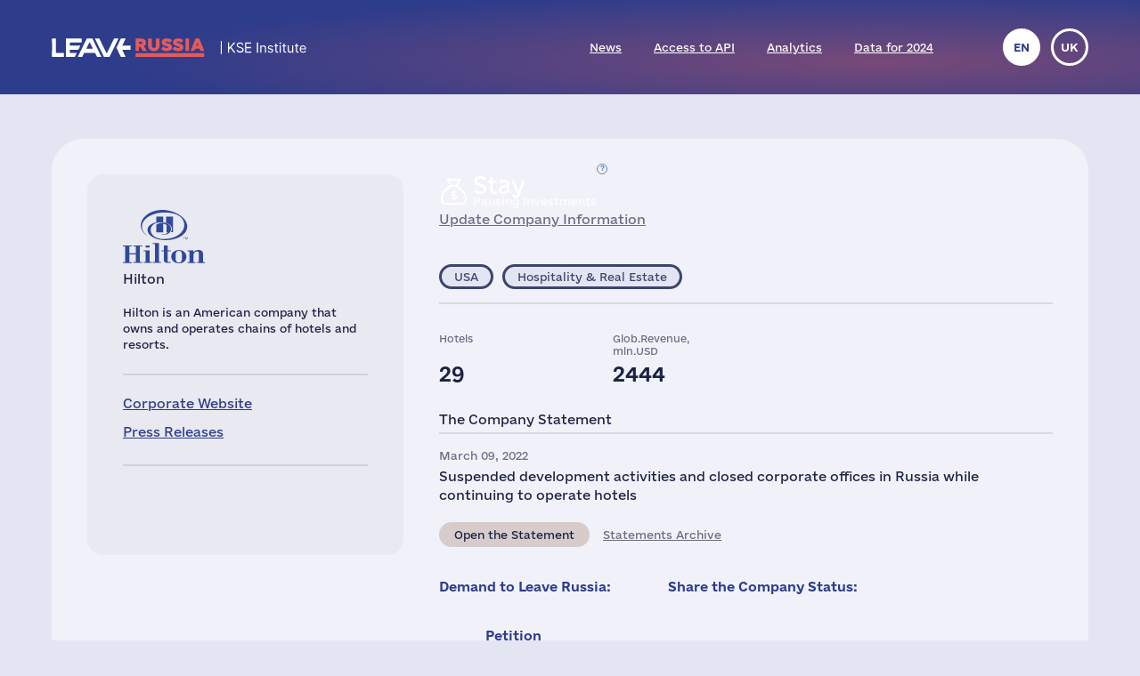

--- FILE ---
content_type: text/html; charset=UTF-8
request_url: https://leave-russia.org/hilton
body_size: 4992
content:
<!doctype html>
<html lang="en">
<head>
<style>
@font-face {
  font-family: 'Social';
  src:  url('/site/fonts/Social.eot?gt21gh1');
  src:  url('/site/fonts/Social.eot?gt21gh1#iefix') format('embedded-opentype'),
    url('/site/fonts/Social.ttf?gt21gh1') format('truetype'),
    url('/site/fonts/Social.woff?gt21gh1') format('woff'),
    url('/site/fonts/Social.svg?gt21gh1#Social') format('svg');
  font-weight: normal;
  font-style: normal;
  font-display: block;
}
@font-face
{
	font-family: 'Ukraine';
	src:  url('/site/fonts/e-Ukraine-Regular.otf?v=1') format("opentype");
	font-weight: normal;
	font-style: normal;
}
@font-face
{
	font-family: 'Ukraine';
	src:  url('/site/fonts/e-Ukraine-Bold.otf?v=1') format("opentype");
	font-weight: bold;
	font-style: normal;
}
</style><meta http-equiv="Content-Type" content="text/html; charset=utf-8"/>
<meta http-equiv="Content-Language" content="en"/>
<title>#LeaveRussia: Hilton is Pausing New Investments in Russia</title>
<meta name="ROBOTS" content="all"/>
<base href="//leave-russia.org/"/>
<link rel="alternate" hreflang="en" href="//leave-russia.org/hilton"/>
<link rel="alternate" hreflang="uk" href="//leave-russia.org/uk/hilton"/>
<link rel="canonical"  href="//leave-russia.org/hilton"/>
<meta name="twitter:card" content="summary_large_image"/><meta name="twitter:site" content="@LeaveRussiaOrg"/><meta property="og:url" content="https://leave-russia.org/hilton?ho1687112541" /><meta property="og:type" content="article" /><meta property="og:title" content="Hilton" /><meta property="og:description" content="#LeaveRussia: Hilton is Pausing New Investments in Russia" /><meta property="og:image" content="https://leave-russia.org/gallery/Cards/06/hilton-holdoff.png?v=1687112541" /><meta property="og:image:alt" content="Hilton logo"/><meta property="og:image:type" content="image/png" /><meta property="og:image:width" content="1200" /><meta property="og:image:height" content="630" /><meta property="og:locale" content="en_US" /><!-- Google Tag Manager -->
<script>(function(w,d,s,l,i){w[l]=w[l]||[];w[l].push({'gtm.start':
new Date().getTime(),event:'gtm.js'});var f=d.getElementsByTagName(s)[0],
j=d.createElement(s),dl=l!='dataLayer'?'&l='+l:'';j.async=true;j.src=
'https://www.googletagmanager.com/gtm.js?id='+i+dl;f.parentNode.insertBefore(j,f);
})(window,document,'script','dataLayer','GTM-PNBSVDL');</script>
<!-- End Google Tag Manager -->
<link rel="stylesheet" type="text/css" href="//leave-russia.org/cache/css/11e49c5de3f623ca368b657facc6a0ae.css?v=1761744282"/>
<link rel="stylesheet" type="text/css" href="//leave-russia.org/cache/css/99810fe7dbc7f4264f727722aa2a260f.css?v=1761744283" media="print"/>
<link rel="icon" type="image/png" sizes="16x16" href="/site/images/favicon-16.png?v=1">
<link rel="icon" type="image/png" sizes="32x32" href="/site/images/favicon-32.png?v=1">
<link rel="apple-touch-icon-precomposed" sizes="152x152" href="/site/images/favicon-152.png?v=1">
<meta name="viewport" content="width=device-width, initial-scale = 1.0, minimum-scale = 1.0, maximum-scale = 3.0, user-scalable = yes"/>
<meta name="apple-mobile-web-app-capable" content="yes"/>
</head>
<body class="article">
<!-- Google Tag Manager (noscript) -->
<noscript><iframe src="https://www.googletagmanager.com/ns.html?id=GTM-PNBSVDL" height="0" width="0" style="display:none;visibility:hidden"></iframe></noscript>
<!-- End Google Tag Manager (noscript) -->
<div id="container"><div id="header"><div id="headerbg"><div class="headerlimiter"><div id="mobilecontrol" class="mobile_ds"><a id="mmenu" href="javascript:void(0)"></a></div><div class="headermargin"><div id="headertop"><ul class="service_menu"><li class=" logo "><!--noindex--><a rel="nofollow" href="//leave-russia.org"><span>Home</span></a><!--/noindex--></li><li class="  "><a href="//leave-russia.org/news"><span>News</span></a></li><li class="  "><a href="https://www.patreon.com/leaverussia/shop/paid-access-to-api-of-leave-russia-org-1027486"><span>Access to API</span></a></li><li class="  "><a href="//leave-russia.org/bi-analytics"><span>Analytics</span></a></li><li class=" mobilemenu "><a href="//leave-russia.org/about-project"><span>About Project</span></a></li><li class="  "><a href="https://www.researchgate.net/publication/394288109_Financial_Results_of_Foreign_Businesses_in_Russia_in_2024"><span>Data for 2024</span></a></li><li class=" mobilemenu "><a href="//leave-russia.org/war-in-ukraine"><span>War in Ukraine</span></a></li><li class=" mobilemenu targetblank "><a href="https://docs.google.com/forms/d/e/1FAIpQLSdAcgAFrT-NNeAqOBIlPdE5CnLexnTClvCEcLLavqDo50z29Q/viewform?usp=sf_link"><span>Submit a New Company</span></a></li></ul><ul class="language"><li class="current" title="English"><a href="javascript:void(0)">en</a></li><li><a href="//leave-russia.org/uk/hilton" title="Українська">uk</a></li></ul></div></div></div></div></div><div id="bodylimiter"><div id="middle_box"><div class="card holdoff stay"><div class="cstatus top"><div class="label status holdoff wd"><span class="dscr"><p><strong>Hold off investments</strong>: company postponing future planned investment/development/marketing while continuing substantive business</p></span><a class="nl" href="javascript:void(0)" ><span>Stay </span>Pausing Investments</a></div><div><a href="https://docs.google.com/forms/d/e/1FAIpQLSf1cbBaV0hKcx7Q0zL1Cbe8mL1RSMSLJB2TCXw4bNC4lZpDfw/viewform?usp=pp_url&entry.526599085=Hilton" target="_blank">Update Company Information</a></div></div><div class="logo top "><img src="//leave-russia.org/gallery/Logos/sprite-06.svg?v=1689281673#hilton" alt="Hilton"/><div class="annotation">Hilton</div></div><div class="cleft"><div class="mtop splitline"></div><div class="mzone"><div class="logo "><img src="//leave-russia.org/gallery/Logos/sprite-06.svg?v=1689281673#hilton" alt="Hilton"/><div class="annotation">Hilton</div></div><div class="about splitline"><p>Hilton is an American company that owns and operates chains of hotels and resorts.</p></div><div class="links splitline"><div><a href="https://www.hilton.com/en/" target="_blank">Corporate Website</a></div><div><a href="https://newsroom.hilton.com/" target="_blank">Press Releases</a></div></div><div class="links ico"><div class="tw"><a href="https://twitter.com/hiltonnewsroom" target="_blank" title="Twitter">&nbsp;</a></div><div class="fb"><a href="https://www.facebook.com/hiltonnewsroom/" target="_blank" title="Facebook">&nbsp;</a></div><div class="in"><a href="https://www.instagram.com/hiltonnewsroom/" target="_blank" title="Instagram">&nbsp;</a></div></div></div></div><div class="cright"><div class="cstatus"><div class="label status holdoff wd"><span class="dscr"><p><strong>Hold off investments</strong>: company postponing future planned investment/development/marketing while continuing substantive business</p></span><a class="nl" href="javascript:void(0)" ><span>Stay </span>Pausing Investments</a></div><div><a href="https://docs.google.com/forms/d/e/1FAIpQLSf1cbBaV0hKcx7Q0zL1Cbe8mL1RSMSLJB2TCXw4bNC4lZpDfw/viewform?usp=pp_url&entry.526599085=Hilton" target="_blank">Update Company Information</a></div></div><div class="lzone splitline"><div><div class="label country us "><a class="nl" href="javascript:void(0)" >USA</a></div><div class="label industry  "><a class="nl" href="javascript:void(0)" >Hospitality & Real Estate</a></div></div></div><div class="stats"><div><div>Hotels</div><div>29</div></div><div><div>Glob.Revenue, mln.USD</div><div>2444</div></div></div><div class="intro splitline">The Company Statement</div><div class="decision"><div class="date">March 09, 2022</div><p>Suspended development activities and closed corporate offices in Russia while continuing to operate hotels</p><div class="bline"><div class="label prref "><a class="" href="https://newsroom.hilton.com/corporate/news/hilton-statement-on-ukraine" target="_blank">Open the Statement</a></div><a class="activelink" href="javascript:void(0)">Statements Archive</a></div></div><table class="pr dh"><tr><td>February 16, 2023</td><td><a href=""></a></td></tr></table><div class="sline"><div class="bttn big"><a class="nl ico" href="javascript:void(0)"><span class="text">Demand to Leave Russia:</span><span class="tw" title="Twitter" data-link="https://twitter.com/intent/tweet?text=Hilton%20%28@hiltonnewsroom%29:%20By%20doing%20business%20in%20Russia,%20you%20support%20its%20economy%20and%20finance%20the%20Russian%20aggression%20against%20Ukraine.%20Stop%20doing%20business%20in%20Russia%20and%20leave%20the%20Russian%20market%20completely.&amp;url=https:%2F%2Fleave-russia.org%2Fhilton%3Fho1687112541&amp;hashtags=LeaveRussia,StopRussia"></span><span class="cp" title="Copy a message to clipboard

Click to copy a message. Open a company page in social networks and send it to direct or paste as a comment for company posts." data-link="Hilton, stop doing business in Russia and leave the Russian market completely. Russia has been invading Ukraine since February 24, 2022 waging a full-scale war with thousands of killed civilians and millions of refugees. It’s a huge tragedy for Ukraine. The Russian army is responsible for multiple war crimes and the genocide of Ukrainian people.

It is impossible for a reputable company like Hilton to continue doing business with Russia as usual. International companies may exercise their influence by putting economic pressure and refusing to cooperate with the aggressor. The Russian economy is highly dependent on foreign technologies, goods and capital, which, among other things, are used by the Russian government to wage wars of conquest. By cutting off funding of the Russia&#039;s war machine, international companies may stop the war that could easily go beyond Ukraine and become global.

Leave Russia now and stop financing the war in Ukraine."><span class="popup">Petition text has been copied to the clipboard.</span></span></a></div><div class="bttn big"><a class="nl ico" href="javascript:void(0)"><span class="text">Share the Company Status:</span><span class="tw" title="Twitter" data-link="https://twitter.com/intent/tweet?text=Hilton%20%28@hiltonnewsroom%29%20decided%20to%20pause%20new%20investments%20in%20Russia%20due%20to%20the%20military%20invasion%20of%20Ukraine%20by%20the%20Russian%20army,%20but%20the%20company%20continues%20to%20operate%20in%20Russia.&amp;url=https:%2F%2Fleave-russia.org%2Fhilton%3Fho1687112541&amp;hashtags=LeaveRussia,StopRussia"></span><span class="fb" title="Facebook" data-link="https://www.facebook.com/sharer/sharer.php?u=https:%2F%2Fleave-russia.org%2Fhilton%3Fho1687112541&amp;quote=Hilton%20decided%20to%20pause%20new%20investments%20in%20Russia%20due%20to%20the%20military%20invasion%20of%20Ukraine%20by%20the%20Russian%20army,%20but%20the%20company%20continues%20to%20operate%20in%20Russia."></span><span class="li" title="LinkedIn" data-link="https://www.linkedin.com/sharing/share-offsite/?url=https:%2F%2Fleave-russia.org%2Fhilton%3Fho1687112541"></span></a></div></div></div></div><div id="cpnote">All company names used on this web page are for identification purposes only. All trademarks and registered trademarks are the property of their respective owners.</div><div id="stnote">Company statements and statistical data are collected from open sources and official registers according to the <a href="/our-methodology">methodology of the KSE Institute</a>.</div><a id="btnscan" href="https://leaverussia.kse.ua/">Scanner</a><ul class="footer_menu"><li class=" nl dropdown"><a href="javascript:void(0)"><span>Help Ukraine</span></a><div><ul><li class=" targetblank "><a href="https://b4ukraine.org/"><span>Business for Ukraine (B4Ukraine) coalition</span></a></li><li class=" targetblank "><a href="https://bank.gov.ua/en/about/support-the-armed-forces"><span>Help Army via National Bank</span></a></li><li class=" targetblank "><a href="https://bank.gov.ua/en/news/all/natsionalniy-bank-vidkriv-rahunok-dlya-gumanitarnoyi-dopomogi-ukrayintsyam-postrajdalim-vid-rosiyskoyi-agresiyi"><span>Humanitarian Assistance via National Bank</span></a></li><li class=" targetblank "><a href="https://armysos.com.ua/"><span>Army SOS NGO</span></a></li><li class=" targetblank "><a href="https://savelife.in.ua/en/"><span>Come Back Alive Foundation</span></a></li><li class=" targetblank "><a href="https://caritas.ua/"><span>Caritas Ukraine</span></a></li></ul></div></li><li class=" nl dropdown"><a href="javascript:void(0)"><span>Similar Projects</span></a><div><ul><li class=" targetblank "><a href="https://topcorporateshub.com/"><span>Largest World's Companies by Marketcap</span></a></li><li class=" targetblank "><a href="https://www.boycottrussia.info/"><span>Boycott Russia</span></a></li><li class=" targetblank "><a href="https://www.coalitionforukraine.com/"><span>Coalition for Ukraine</span></a></li><li class=" targetblank "><a href="https://dont-fund-russian.army/"><span>Don’t fund russian army</span></a></li><li class=" targetblank "><a href="https://emailcontactukraine.com/"><span>Email Contact Ukraine</span></a></li><li class=" targetblank "><a href="https://squeezingputin.com/"><span>Squeezing Putin</span></a></li><li class=" targetblank "><a href="https://som.yale.edu/story/2022/over-1000-companies-have-curtailed-operations-russia-some-remain/"><span>Yale SOM List</span></a></li><li class=" targetblank "><a href="https://progressiveshopper.com/Ukraine-advocacy/"><span>Ukraine Advocacy @ Progressive Shopper</span></a></li></ul></div></li><li class=" nl dropdown"><a href="//leave-russia.org/news"><span>Daily News and Tools</span></a><div><ul><li class="  "><a href="//leave-russia.org/news"><span>Company news</span></a></li><li class="  "><a href="https://apps.apple.com/ua/app/leave-russia/id6474446595"><span>Our application in the Apple Store</span></a></li><li class="  "><a href="https://leaverussia.kse.ua/"><span>KSE's Barcode Scanner (mobile only)</span></a></li><li class=" targetblank "><a href="https://t.me/exit_ru_bot"><span>KSE News Monitoring Telegram Bot</span></a></li><li class=" targetblank "><a href="https://twitter.com/selfsanctions"><span>SelfSanctions Project Twitter</span></a></li><li class="  "><a href="https://www.patreon.com/leaverussia/shop/paid-access-to-api-of-leave-russia-org-1027486"><span>Access to API</span></a></li></ul></div></li><li class=" leaverussia targetblank dropdown"><a href="https://kse.ua/kse-department/kse-institute/"><span>KSE | Institute</span></a><div><ul><li class="  "><a href="//leave-russia.org/our-methodology"><span>Methodology of KSE Institute</span></a></li><li class="  "><a href="https://papers.ssrn.com/sol3/papers.cfm?abstract_id=4648135"><span>Exits from Russia</span></a></li><li class="  "><a href="https://papers.ssrn.com/sol3/papers.cfm?abstract_id=4453963"><span>Data for 2022</span></a></li><li class="  "><a href="https://papers.ssrn.com/sol3/papers.cfm?abstract_id=4961551"><span>Data for 2023</span></a></li><li class="  "><a href="https://papers.ssrn.com/sol3/papers.cfm?abstract_id=5375884"><span>Data for 2024</span></a></li><li class="  "><a href="https://papers.ssrn.com/sol3/papers.cfm?abstract_id=5149548"><span>$170bn losses</span></a></li><li class="  "><a href="//leave-russia.org/bi-analytics"><span>Analytics</span></a></li><li class="  "><a href="//leave-russia.org/banks"><span>Bank analytics</span></a></li><li class="  "><a href="//leave-russia.org/about-project"><span>About Project</span></a></li><li class="  "><a href="//leave-russia.org/war-in-ukraine"><span>War in Ukraine</span></a></li><li class=" targetblank "><a href="https://docs.google.com/forms/d/e/1FAIpQLSdAcgAFrT-NNeAqOBIlPdE5CnLexnTClvCEcLLavqDo50z29Q/viewform?usp=sf_link"><span>Submit a New Company</span></a></li><li class=" targetblank "><a href="https://docs.google.com/forms/d/e/1FAIpQLScJtYRMwOAItKXf64sIRtbSAcKP79raYfSJjG3QI0-vstnung/viewform?usp=sf_link"><span>Contact Us</span></a></li><li class=" targetblank maintwitter "><a href="https://twitter.com/LeaveRussiaOrg"><span>Project's Twitter</span><span class="twico" title="Twitter"></span></a></li><li class=" targetblank mainlinkedin "><a href="https://www.linkedin.com/company/leave-russia/"><span>Project's LinkedIn</span></a></li><li class=" targetblank mainyoutube "><a href="https://www.youtube.com/channel/UCa42BXpiM0KIztSU9DqjrNQ"><span>Project's YouTube</span></a></li><li class=" targetblank "><a href="https://www.patreon.com/join/leaverussia"><span>Support us on Patreon</span></a></li></ul></div></li></ul></div></div><div id="ddbg"></div></div><div id="footerlimiter"><div id="footer"><a href="https://brights.io" id="designedinb" target="_blank"></a></div></div><script type="text/javascript"><!--
var node = document.createElement('script');node.type = 'text/javascript';node.async = true;node.src = '//leave-russia.org/cache/js/42a865fb0e8b2c6e4f77b701fb94bff6.js?v=1725660695';var s = document.getElementsByTagName('script')[0];s.parentNode.insertBefore(node, s);
//--></script>
</body>
</html>

--- FILE ---
content_type: image/svg+xml
request_url: https://leave-russia.org/site/templates/default/images/kse-logo-rect.svg?v=1657452326
body_size: 1309
content:
<?xml version="1.0" encoding="utf-8"?>
<!-- Generator: Adobe Illustrator 19.0.1, SVG Export Plug-In . SVG Version: 6.00 Build 0)  -->
<svg version="1.1" id="Слой_1" xmlns="http://www.w3.org/2000/svg" xmlns:xlink="http://www.w3.org/1999/xlink" x="0px" y="0px"
	 width="1107.8px" height="180.5px" viewBox="0 0 1107.8 180.5" enable-background="new 0 0 1107.8 180.5" xml:space="preserve">
<g>
	<rect x="478.3" y="2.2" fill="#083A64" width="4.5" height="176.1"/>
	<path fill="#083A64" d="M142.1,3.5c-12.1,7.4-36.3,28.6-62.8,54.2c-2.5-2,1.3,1.1-1.1-0.9C92,32.4,103.6,5.1,104.4,2.2h37.3
		C142.1,3.6,141.7,2.2,142.1,3.5 M68.9,68.6c6.8,11.8,58.4,79.8,86.8,109.7h-46c-17.1-23.7-60.4-80-67.4-86L68.9,68.6z M37,2.2
		c-0.8,18.9-1.3,50.8-1.3,87c0,27.9,0.3,72,1.3,89.1H0c1-10.6,1.8-46.5,1.8-86.3C1.8,61.1,1.3,27.9,0,2.2H37z"/>
	<path fill="#083A64" d="M265.2,26.8c-5.7-10.3-14.1-19.5-26.8-25.3c0.5-2.2-0.2,0.8,0.3-1.4l32.5,2.2l-4.6,24.3
		C265.4,26.7,266.3,26.6,265.2,26.8 M206.4,180.5l-38.6-2.7l5.6-32.7c1.4-0.2,0,0,1.4-0.2c5.4,13.5,16.5,27.5,32,34.1
		C206.2,181.4,207,178.1,206.4,180.5 M194.2,32.1c0,19.1,15.1,27.9,30.9,35.2c30.7,13.8,53.6,28.2,53.6,60.9
		c0,27.2-17.6,48.8-48.5,52.1c-0.9-4.3,0.6,2.9-0.3-1.4c16.8-5.3,24.7-16.9,24.7-32.3c0-19.9-14.1-29.7-37.2-41
		c-28.7-14.6-51.1-27.7-51.1-57.4c0-25.8,18.3-45.2,51-48.2c0.8,4.3-0.6-2.9,0.3,1.4C201.6,6.4,194.2,17.8,194.2,32.1"/>
	<path fill="#083A64" d="M411.4,145.2v33.1h-49.4c-0.4-2.3,0.1,0.9-0.3-1.4c18-6.7,38.8-20.9,48.3-32.2
		C411.2,145.1,410.4,144.8,411.4,145.2 M406.2,2.2v29.7c-1.1,0.4-0.2,0.1-1.3,0.5c-9.6-12.1-28.1-23.9-44.5-28.7
		c0.4-3-0.2,1.5,0.2-1.5H406.2z M397.8,72.7v28.4c-0.7,0.4-0.5,0.2-1.2,0.6c-12.1-8.7-26-12.2-39.5-15.1c0-2.1,0,0.6,0-1.4
		c15-2.5,30.1-7.6,39.5-13.1C397.4,72.4,397.2,72.3,397.8,72.7 M345,2.2c-0.8,25.9-1.3,55.3-1.3,91.6c0,27.9,0.5,71.9,1.3,84.5h-37
		c1-10.6,1.8-46.5,1.8-86.3c0-30.9-0.5-64.2-1.8-89.8H345z"/>
	<g>
		<path fill="#083A64" d="M550.2,32.9h19.4v103.5h-19.4V32.9z"/>
		<path fill="#083A64" d="M592.7,60.7h17.5v12c3.6-7.4,12-13.6,24.5-13.6c15.2,0,25.9,8.8,25.9,29.7v47.6h-17.5V90.4
			c0-11.4-4.6-16.7-15.1-16.7c-9.8,0-17.8,6.1-17.8,18.1v44.6h-17.5V60.7z"/>
		<path fill="#083A64" d="M674.9,112.8h16.5c0.9,7.7,4.8,12.2,15.1,12.2c9.4,0,13.6-3.3,13.6-9.7c0-6.2-5.1-8.5-16.2-10.4
			c-20-3.2-27.4-8.8-27.4-23c0-15.2,14.2-22.7,28.4-22.7c15.5,0,27.8,5.8,29.7,22.9h-16.2c-1.4-7-5.4-10.1-13.5-10.1
			c-7.5,0-12,3.6-12,9c0,5.5,3.6,7.7,15.6,9.7c17.8,2.8,28.4,7.1,28.4,23.2c0,15.4-10.9,24.2-30.3,24.2
			C687.1,137.9,675.6,128.9,674.9,112.8z"/>
		<path fill="#083A64" d="M755.1,115.3V73.9H745V60.7h10.1V44.1h17.5v16.7h16.7v13.2h-16.7v39.8c0,6.7,3.2,9.7,8.7,9.7
			c3.5,0,6.1-0.4,8.5-1.4v13.9c-2.8,1-6.5,1.9-11.9,1.9C763,137.8,755.1,129.6,755.1,115.3z"/>
		<path fill="#083A64" d="M804.2,38.3c0-5.8,4.6-10.1,10.4-10.1c5.8,0,10.4,4.3,10.4,10.1c0,5.6-4.6,10-10.4,10
			C808.9,48.3,804.2,43.9,804.2,38.3z M806.1,60.7h17.5v75.7h-17.5V60.7z"/>
		<path fill="#083A64" d="M847.8,115.3V73.9h-10.1V60.7h10.1V44.1h17.5v16.7H882v13.2h-16.7v39.8c0,6.7,3.2,9.7,8.7,9.7
			c3.5,0,6.1-0.4,8.5-1.4v13.9c-2.8,1-6.5,1.9-11.9,1.9C855.6,137.8,847.8,129.6,847.8,115.3z"/>
		<path fill="#083A64" d="M897.6,109.2V60.7h17.5v46.5c0,11.4,4.8,16.7,14.9,16.7c9.4,0,17.7-6.1,17.7-18.1v-45h17.5v75.7h-17.5
			v-11.9c-3.8,7.4-11.7,13.3-24,13.3C908.8,137.9,897.6,129.4,897.6,109.2z"/>
		<path fill="#083A64" d="M988.9,115.3V73.9h-10.1V60.7h10.1V44.1h17.5v16.7h16.7v13.2h-16.7v39.8c0,6.7,3.2,9.7,8.7,9.7
			c3.5,0,6.1-0.4,8.5-1.4v13.9c-2.8,1-6.5,1.9-11.9,1.9C996.7,137.8,988.9,129.6,988.9,115.3z"/>
		<path fill="#083A64" d="M1034.3,99.4v-1.2c0-23.5,16.1-39.1,37.7-39.1c18.8,0,35.8,11.2,35.8,38.2v5.1h-55.5
			c0.6,14.3,7.8,22.4,20.9,22.4c10.6,0,16.1-4.2,17.4-11.6h16.9c-2.5,15.9-15.4,24.6-34.8,24.6
			C1050.4,137.9,1034.3,123.3,1034.3,99.4z M1090.4,90.7c-0.9-13-7.5-18.8-18.4-18.8c-10.6,0-17.7,7.1-19.4,18.8H1090.4z"/>
	</g>
</g>
</svg>


--- FILE ---
content_type: image/svg+xml
request_url: https://leave-russia.org/gallery/Logos/sprite-06.svg?v=1689281673
body_size: 54241
content:
<?xml version="1.0" encoding="utf-8"?><svg viewBox="0 0 200 60" xmlns="http://www.w3.org/2000/svg" xmlns:xlink="http://www.w3.org/1999/xlink"><style>:root>svg{display:none}:root>svg:target{display:block}</style><svg viewBox="0 0 200 60" id="credit-suisse" xmlns="http://www.w3.org/2000/svg"><path d="M88.5 35H75.3v3h.4c.1-.4.9-1.3 1.9-1.3h2.9v15.4h2.9V36.7h3c1 0 1.6.5 1.8 1.1v.1h.4l-.1-2.9zM3 34c-1.9 2-3 4.7-3 7.5 0 3.1 1.2 5.9 3.5 7.9 2.1 1.9 5 3 8.1 3 1.6 0 4.8-.3 7.8-2.1l.1-.1.4-4.3-.6-.1-.1.2c-2.2 4.7-5.7 4.7-7.1 4.7-5.9 0-8.6-4.9-8.6-9.5 0-4.4 2.7-8.9 8.7-8.9 1.8 0 5.2.6 6.9 4.6l.1.2.6-.2-.4-4.5-.1-.1c-2.8-1.2-5-1.8-7.3-1.8-3.8 0-6.8 1.2-9 3.5zm19.7 1l-.1.4c.2.1.5.8.5 1.5V52H26v-7.7h1.2c1.1.1 1.5.8 2.1 1.7l.1.1.4.6c.6 1 1.4 2.4 2.3 3.7.6.9 1.4 1.4 2.4 1.6.7.1 2.1.1 2.6-.1l.6-.2.2-.1-.9-.3c-.3-.1-.9-.3-1.6-1.2-.5-.5-1.2-1.7-2.3-3.5L31.9 45c-.3-.4-.8-1.1-1.6-1.6 1.6-.5 3.2-2 3.2-4.1 0-.6-.2-1.8-1.2-2.8-1.1-1-2.7-1.5-4.9-1.5h-4.7zm4.8 1.5c2.9.1 3 2.6 3 2.9 0 2.5-1.8 3.3-3.4 3.3H26v-6.1c.5-.1 1-.1 1.5-.1zM51.6 35v.4c.2.1.5.7.5 1.3L52 52h4.8c3.2 0 5.8-1 7.6-2.9 1.5-1.6 2.4-3.7 2.4-5.9 0-1.3-.4-3.3-1.7-4.9-1.7-2.2-4.3-3.3-7.9-3.3h-5.6zm3.3 1.6h1.5c.4 0 1.4 0 2.1.1 4.8.7 5.3 4.8 5.3 6.5 0 1.4-.2 3.4-1.4 4.9-1.2 1.5-3 2.3-5.4 2.3h-2.1V36.6zM72.7 35h-3.3v.4c.3.2.5.7.5 1.4L70 52h2.8l-.1-17zm57.1 0h-3.3v.4c.3.2.5.7.5 1.4V52h2.8V35zm-81.9 0h-9.5l.1.4c.3.1.5.7.5 1.5V52h9.5l.7-3-.4-.1-.1.1c-.8 1.2-1.6 1.4-4.3 1.4-1 0-1.9-.1-2.5-.1v-6.9h4.8v-1.5h-4.8v-5.3h3.9c.9 0 1.8.8 1.9 1.3v.1h.4l-.2-3zm121.4 0h-9.5v.4c.3.1.5.7.5 1.5V52h9.5l.7-3-.4-.1-.1.1c-.8 1.2-1.6 1.4-4.3 1.4-1 0-1.9-.1-2.5-.1v-6.9h4.8v-1.5h-4.8v-5.3h3.9c1.1 0 1.9.8 1.9 1.3v.1h.4l-.1-3zm-72.5-3.2c-1 .7-2.2 2-2.2 4.3v.1c0 2.7 1.7 4.2 4.5 5.6.1.1.3.2 1.1.6 2.3 1.2 4 2 4 4.4 0 .8-.3 2-1.2 2.9-.7.7-1.7 1.1-2.9 1.1-3.6 0-4.8-3.2-5.2-4.5l-.1-.2-.6.1.2 4.4.1.1c1.1.7 3 1.8 5.8 1.8 1.9 0 3.9-.8 5.2-2.1 1.2-1.2 1.8-2.7 1.8-4.3 0-3.6-2.6-5-5.3-6.4l-.5-.3c-2.8-1.4-4.1-2.3-4.1-4 0-1.2.9-3.1 3.3-3.1 2.8 0 4.3 2.1 4.6 3.4l.1.2.6-.1-.2-3.8-.1-.1c-1.6-1.1-3.7-1.2-4.5-1.2-1.6-.2-3.2.3-4.4 1.1zm37.6 7.5c0 2.4 1.4 3.5 3.7 4.7l.9.4c1.8.9 3 1.5 3 3.2 0 .3-.1 1.3-.8 2.1-.5.5-1.3.8-2.2.8-2.7 0-3.7-2.1-4-3.4l-.1-.2-.6.1.1 3.6.1.1c.9.5 2.4 1.4 4.6 1.4 1.5 0 3.1-.6 4.2-1.7.9-.9 1.4-2.1 1.4-3.4 0-3-2.1-4.1-4.2-5.2l-.4-.2c-2.3-1.2-3.2-1.7-3.1-3 0-.9.7-2.3 2.6-2.3 2.3 0 3.3 1.7 3.5 2.5l.1.2.6-.1-.2-3.1-.1-.1c-1.3-.9-2.9-1-3.6-1-2.8.1-5.5 1.7-5.5 4.6zm12.7 0c0 2.4 1.4 3.5 3.7 4.7l.9.4c1.8.9 3 1.5 3 3.2 0 .3-.1 1.3-.8 2.1-.5.5-1.3.8-2.2.8-2.7 0-3.7-2.1-4-3.4l-.1-.2-.6.1.1 3.6.1.1c.9.5 2.4 1.4 4.6 1.4 1.5 0 3.1-.6 4.2-1.7.9-.9 1.4-2.1 1.4-3.4 0-3-2.1-4.1-4.2-5.2l-.4-.2c-2.3-1.2-3.2-1.7-3.1-3 0-.6.3-1.2.7-1.6.5-.5 1.1-.7 1.9-.7 2.3 0 3.3 1.7 3.5 2.5l.1.2.6-.1-.2-3.1-.1-.1c-1.3-.9-2.9-1-3.6-1-2.8.1-5.5 1.7-5.5 4.6zM122.7 35h-2.2v.4c.1.1.5.3.5 1.4v9.7c0 1.9-.7 4.1-4 4.1-3.1 0-3.7-1.8-3.7-4.6V35.1h-3.5v.4c.2.1.6.6.6 1.5v9c0 5.6 3.7 6.3 6.5 6.3 1.4 0 5.8-.4 5.8-5.7V35zm70.9-4.9c2 .6 4.1 1.5 6.3 2.8-5.5-9-15.2-18.8-24.8-25.2 2.5 2.4 6.5 7.8 7.5 13.6 4 2.8 7.7 5.8 11 8.8zm0 0c-4.7-1.5-8.7-1.6-11.6-1.3 1-2.4 1.1-5 .7-7.5-7.2-5.2-15.2-9.7-22.9-13 5.6 3.8 11.8 14.8 14.5 26.6 5.6-1.6 14.1-2.8 25.1.9-1.8-1.8-3.7-3.7-5.8-5.7z" fill="#063763"/></svg><svg viewBox="0 0 200 60" id="danone" xmlns="http://www.w3.org/2000/svg"><path d="M11.2 11.7l-1.9-.9 1.2 2.6L9 16.6l2-1.1 2.5 3.3-.5-4.1 2.4-1.2-2.4-1 .3-3.5-2.1 2.7zM18.5 43c-9.3-2.5-16-11-16-21.1C2.5 9.8 12.3 0 24.3 0c12.1 0 21.9 9.8 21.9 21.9 0 5.8-2.3 11.1-6 15 0 0-1.5-2-2-2.7-.5-.7-1.1-.8-1-1.7.1-1.1 1-2.3 1-2.3l.2.9s6.4-6.7 5.7-11.2c-.5-2.9-2.3-3.3-2.3-3.3s.5-2.7-3.7-4.8c-4.2-2-7.4-1.7-7.4-1.7l1.8 1.4s-2.2-.4-3.3-.1l-.9.2 1.2.6s-2.4.1-4 1.4c-1.3 1-1.4 1.6-1.4 1.6h.9s-.8 1.4-1 2.7c-.2 1.4-.1 1.7-.1 1.7s0 .6-1.1 1.5c-.8.6-1.7.8-1.9 1.1-.4.5.8 1.3.8 1.3s-.1.6-.6 1.3c-.3.3.6.9.9 1l-.7.6s-.3.3.2.6c.4.3.3.9.1 1.6-.2.7-.5 1.7 1.8 2 2.3.3 2.4.7 2.6 1 .2.3 1.5 4 .9 4.6-.9.8-2.6.6-5.7 2.7-2.5 1.7-2.7 4.1-2.7 4.1z" fill="#2a549e"/><path d="M25.8 18.8s.8 1.1 1.1 1.4c.3.2.4.5.2.6h-1.7l.1-.3s-.1-.3 0-.7c.1-.3.5-.5.5-.5l-.2-.5zM0 51.4h3.3c2.5 0 3 2.4 3 4 0 1.8-.6 4.4-3.1 4.4H0v-8.4zm1.5 6.8H3c1.3 0 1.7-1.4 1.7-2.8 0-2.5-1.1-2.6-1.7-2.6H1.5v5.4zm7.6 1.5H7.5l2.7-8.3H12l2.6 8.3h-1.7l-.5-1.7H9.7l-.6 1.7zm1-3.2H12l-.9-3.3-1 3.3zm11.1-5.1h1.5v8.3h-1.6L18 53.8v5.9h-1.5v-8.3h1.6l3 5.8.1-5.8zm7.7-.3c1.1 0 4 .5 4 4.5s-2.9 4.5-4 4.5-4-.5-4-4.5 2.9-4.5 4-4.5zm0 7.4c.9 0 2.2-.6 2.2-3s-1.3-3-2.2-3c-.9 0-2.2.6-2.2 3s1.3 3 2.2 3zm10.9-7.1h1.5v8.3h-1.6l-3.1-5.9v5.9h-1.5v-8.3h1.6l3 5.8.1-5.8zm8.7 1.4h-2.9v1.7h2.6V56h-2.6v2.2h3.1v1.5H44v-8.3h4.5v1.4z" fill="#2a549e"/></svg><svg viewBox="0 0 200 60" id="ekosem-agrar" xmlns="http://www.w3.org/2000/svg"><path d="M19.3 29.2V.2h8.3v10.7L35.9.2h9.7L34.4 14l12.5 15.2h-10l-9.1-11.1v11.1h-8.5z" fill="#252021"/><path d="M57 7.5c-4.1 0-7.4 3.2-7.4 7.2 0 3.9 3.3 7.1 7.4 7.1 4.1 0 7.5-3.2 7.5-7.1-.1-4-3.4-7.2-7.5-7.2m0-7.3c8.3 0 15.1 6.5 15.1 14.5S65.3 29.2 57 29.2s-15.1-6.5-15.1-14.5S48.7.2 57 .2" fill="#252021"/><path d="M121.4 29V.1h7.4l8.4 15.1L145.7 0h7.4l-.2 29h-7.4V13.8L137 28.9l-8.3-15.1V29h-7.3z" fill="#34a63e"/><path d="M.1 29.2L0 .2h17v6.9H8.1v4.1h8.3v7H8.1v4.1H17v6.9H.1z" fill="#252021"/><path d="M101.4 29l-.1-29h17v6.9h-8.9V11h8.3v7h-8.3v4.1h8.9V29h-16.9z" fill="#34a63e"/><path d="M42.7 48.6h4.9l-2.2-7.4-2.7 7.4zM31.1 59.9l10.1-28.3h8.2l10.4 28.3h-8.1l-2-5h-8.8l-2.1 5h-7.7zm64.8-16.7h3.6c4.6 0 4.5-5.7 0-5.7h-3.6v5.7zM88 59.9V31.8h12.3c4.9 0 9.6 2.9 9.7 7.8 0 4.5-2.6 6.8-3.8 7.2l-.9.3c1.1.6 2.2 2.2 2.4 2.8l5.6 10h-8.8l-4.3-8.6c-.6-1.1-1.5-1.8-2-1.8h-2.4l.1 10.4H88zm38.5-11.2h4.9l-2.2-7.4-2.7 7.4zM115 60l10.1-28.3h8.2L143.6 60h-8.1l-2-5h-8.8l-2.1 5H115zM85.8 44.7v.9c0 1.2-.1 2.3-.3 3.3-.2 1-.5 2-1 2.9-1.3 2.6-3 4.6-5.2 6-2.2 1.4-4.7 2.1-7.5 2.1-2.1 0-4-.4-5.7-1.2-1.7-.8-3.3-2-4.7-3.6-1.2-1.3-2-2.8-2.7-4.5-.6-1.7-.9-3.5-.9-5.4 0-1.9.4-3.8 1.1-5.5.7-1.7 1.8-3.3 3.2-4.8 1.3-1.4 2.8-2.4 4.5-3 1.7-.7 3.5-1 5.5-1 2.9 0 5.5.7 7.6 2.2 2.1 1.5 3.8 3.6 4.9 6.4h-7.3c-1.1-1-2.8-1.7-5.3-1.7-4.5 0-7.3 3.4-7.3 7.6s2.7 8 7.4 8.1c3 0 6.2-1.4 7.5-4.4h-6.3v-4.5l12.5.1z" fill="#252021"/><path d="M86.9 11.3c6.1.5 11.6 3.6 11.4 8.6-.2 5-4.5 9.4-11.8 9.4-7.3 0-11.8-4.6-12.4-7.9l-.4-2.1 7-.5.8 1.6c.4.9 2.2 2.9 5.1 2.9 2.9 0 4.6-2 4.6-3.5-.3-5.4-16.8.2-16.8-11.5 0-6.2 6.1-8.6 12.3-8.2C92.9.5 96.9 3.8 97.2 8l-6.5.5c-.5-.8-2.5-3.2-5-3.2-2.3 0-4.7 1.2-4.7 2.6.2 2.9 3.6 3.2 5.9 3.4" fill="#34a63e"/><path d="M153.1 43.2h3.6c4.6 0 4.5-5.7 0-5.7h-3.6v5.7zm-8 16.7v-28h12.3c4.9 0 9.6 2.9 9.7 7.8 0 4.5-2.6 6.8-3.8 7.2l-.9.3c1.1.6 2.2 2.2 2.4 2.8l5.6 10h-8.8l-4.3-8.6c-.6-1.1-1.5-1.8-2-1.8h-2.4L153 60h-7.9zM19.7 48.6h10.8v-5.2H19.7v5.2z" fill="#252021"/></svg><svg viewBox="0 0 200 60" id="emerson-electric" xmlns="http://www.w3.org/2000/svg"><path d="M65.4 50.3v-4.6h1.4c2 0 4.3.1 4.3 2.2 0 2.2-2.2 2.4-4.7 2.4h-1m0 2.5h1.9l5.6 6.8h5.9l-6.9-7.4c1.4-.5 4.5-1.3 4.5-4.4 0-4.5-6.1-4.6-9.1-4.6H61c-.7 0-.8.1-.8.5v15.9h5.2v-6.8zm40.8 4.7c-2.9 0-4.2-2.4-4.2-6.1 0-3.7 1.3-6.1 4.2-6.1 2.9 0 4.2 2.4 4.2 6.1 0 3.7-1.3 6.1-4.2 6.1m9.7-6.1c0-5.8-3.7-8.6-9.7-8.6s-9.7 2.8-9.7 8.6 3.7 8.6 9.7 8.6c6 0 9.7-2.8 9.7-8.6m-67.7.9h7.4v-2.6h-7.4v-4h8.3l1.1-2.6h-14c-.5 0-.7.1-.8.4v16.1h14.5V57h-9.2v-4.7m87.7-9.1h-3.6s.1 9.9.1 10.7l-8.8-10.4c-.2-.3-.3-.3-.9-.3h-3.3c-.5 0-.7.1-.7.4v16.1h4.5V48.5s9 10.6 9.4 11c.4.4.9.3.9.3h3.4V43.1l-1 .1M5.3 52.3h7.4v-2.6H5.3v-4h8.3l1.1-2.6H.8c-.6 0-.7.1-.8.5v16h14.5V57H5.3v-4.7m23.2 1.1l-6.3-9.8c-.2-.3-.3-.3-.9-.3h-4v16.4h4.5v-11s6.2 9.9 6.8 10.6c.6-.7 6.5-10.6 6.5-10.6v11h4.5V43.3h-4c-.6 0-.7 0-.9.3l-6 9.8h-.2m63.6-2.7c-3.3-1.6-7.7-1.7-7.7-3.5 0-1.4 1.4-1.9 3.1-1.9 2.7 0 5 1.1 5.2 1.1.1 0 .3-.1.4-.2l.3-.3 1.3-1.7c-.1 0-.3-.1-.6-.3-.3-.1-.4-.2-.5-.2-1.3-.4-3.8-.9-6.1-.9-4.3 0-8.1 1.4-8.1 4.9 0 2 .9 3.3 2.9 4 3.8 1.5 7.6 1.4 7.6 3.5 0 1.5-.9 2.2-3 2.2-3.2 0-5.9-1.1-6.1-1.1-.1 0-.3.1-.4.2l-.4.8-1 1.4.6.2c1.2.5 4.3 1.1 7.2 1.1 4.7 0 8.1-1.5 8-5.1 0-1.8-.8-3.3-2.7-4.2m47.5 7v1.9h-.3v-1.9h-.7v-.2h1.7v.2h-.7zm3.1 1.9v-1.9l-.7 1.9h-.3l-.7-1.9v1.9h-.2v-2.1h.4l.7 1.8.7-1.8h.4v2.1h-.3z" fill="#024786"/><linearGradient id="ada" gradientUnits="userSpaceOnUse" x1="-201.953" y1="-399.336" x2="-200.737" y2="-399.336" gradientTransform="rotate(30.29 -14320.962 3069.245) scale(17.0525)"><stop offset="0" stop-color="#949699"/><stop offset=".103" stop-color="#a0a2a3"/><stop offset=".284" stop-color="#bcbebf"/><stop offset=".5" stop-color="#e8e8e8"/><stop offset=".6" stop-color="#dddedf"/><stop offset=".772" stop-color="#c3c3c5"/><stop offset=".993" stop-color="#97989b"/><stop offset="1" stop-color="#949699"/></linearGradient><path d="M70 37s.1 0 0 0c.1-.1.1-.1 0 0l.1-.1c.1-.2-.2-.5-.5-1L57.8 21.5c-1.1-1.3-1-1.6-.9-1.7l-2.1 3.5v.1c-.1.2.1.5.5 1L67 38.8c1 1.3 1.1 1.5 1 1.7l2-3.5z" fill="url(#ada)"/><linearGradient id="adb" gradientUnits="userSpaceOnUse" x1="-201.953" y1="-400.345" x2="-200.737" y2="-400.345" gradientTransform="rotate(30.29 -14320.962 3069.245) scale(17.0525)"><stop offset="0" stop-color="#949699"/><stop offset=".103" stop-color="#a0a2a3"/><stop offset=".284" stop-color="#bcbebf"/><stop offset=".5" stop-color="#e8e8e8"/><stop offset=".6" stop-color="#dddedf"/><stop offset=".772" stop-color="#c3c3c5"/><stop offset=".993" stop-color="#97989b"/><stop offset="1" stop-color="#949699"/></linearGradient><path d="M78.8 22.2s.1 0 0 0c.1-.1.1-.1 0 0l.1-.1c.1-.2-.2-.5-.5-1L66.6 6.7c-1.1-1.3-1-1.6-.9-1.7l-2.1 3.5v.1c-.1.2.1.5.5 1L75.8 24c1 1.3 1.1 1.5 1 1.7l2-3.5z" fill="url(#adb)"/><linearGradient id="adc" gradientUnits="userSpaceOnUse" x1="-201.953" y1="-400.686" x2="-200.737" y2="-400.686" gradientTransform="rotate(30.29 -14320.962 3069.245) scale(17.0525)"><stop offset="0" stop-color="#949699"/><stop offset=".103" stop-color="#a0a2a3"/><stop offset=".284" stop-color="#bcbebf"/><stop offset=".5" stop-color="#e8e8e8"/><stop offset=".6" stop-color="#dddedf"/><stop offset=".772" stop-color="#c3c3c5"/><stop offset=".993" stop-color="#97989b"/><stop offset="1" stop-color="#949699"/></linearGradient><path d="M68.6 0l-2.1 3.5v.1c-.1.2.1.5.5 1L78.7 19c1 1.3 1.1 1.5 1 1.7l2-3.4v-.1c.1-.2-.2-.5-.5-1L69.6 1.7c-1.1-1.3-1-1.6-1-1.7z" fill="url(#adc)"/><linearGradient id="add" gradientUnits="userSpaceOnUse" x1="-201.953" y1="-400.009" x2="-200.737" y2="-400.009" gradientTransform="rotate(30.29 -14320.962 3069.245) scale(17.0525)"><stop offset="0" stop-color="#949699"/><stop offset=".103" stop-color="#a0a2a3"/><stop offset=".284" stop-color="#bcbebf"/><stop offset=".5" stop-color="#e8e8e8"/><stop offset=".6" stop-color="#dddedf"/><stop offset=".772" stop-color="#c3c3c5"/><stop offset=".993" stop-color="#97989b"/><stop offset="1" stop-color="#949699"/></linearGradient><path d="M75.9 27.1s.1-.1 0 0l.1-.1c.1-.2-.2-.5-.5-1L63.7 11.7c-1.1-1.3-1-1.6-.9-1.7l-2.1 3.5v.1c-.1.2.1.5.5 1L72.9 29c1 1.3 1.1 1.5 1 1.7l2-3.6z" fill="url(#add)"/><linearGradient id="ade" gradientUnits="userSpaceOnUse" x1="-201.953" y1="-399.673" x2="-200.737" y2="-399.673" gradientTransform="rotate(30.29 -14320.962 3069.245) scale(17.0525)"><stop offset="0" stop-color="#949699"/><stop offset=".103" stop-color="#a0a2a3"/><stop offset=".284" stop-color="#bcbebf"/><stop offset=".5" stop-color="#e8e8e8"/><stop offset=".6" stop-color="#dddedf"/><stop offset=".772" stop-color="#c3c3c5"/><stop offset=".993" stop-color="#97989b"/><stop offset="1" stop-color="#949699"/></linearGradient><path d="M73 32l.1-.1c.1-.2-.2-.5-.5-1L60.8 16.6c-1.1-1.3-1-1.6-.9-1.7l-2.1 3.5v.1c-.1.2.1.5.5 1L70 33.8c1 1.3 1.1 1.5 1 1.7l2-3.5z" fill="url(#ade)"/><linearGradient id="adf" gradientUnits="userSpaceOnUse" x1="-201.875" y1="-399.997" x2="-200.696" y2="-399.997" gradientTransform="rotate(30.29 -14382.466 3074.52) scale(17.1144)"><stop offset="0" stop-color="#014887"/><stop offset=".202" stop-color="#014887"/><stop offset=".275" stop-color="#1b5591"/><stop offset=".425" stop-color="#5276a9"/><stop offset=".506" stop-color="#728ab7"/><stop offset=".56" stop-color="#5d7dae"/><stop offset=".725" stop-color="#1d5692"/><stop offset=".803" stop-color="#014887"/><stop offset="1" stop-color="#014887"/></linearGradient><path d="M74.1 26.7L57.9 20c-.2-.1-.5-.2-.8-.2h-.2l-.1.1-2 3.5c.1-.1.4-.2 1.8.4l16.2 6.7c.2.1.8.3 1 .1l.1-.1 2-3.4c-.1 0-.3.2-1.8-.4z" fill="url(#adf)"/><linearGradient id="adg" gradientUnits="userSpaceOnUse" x1="-201.876" y1="-400.666" x2="-200.697" y2="-400.666" gradientTransform="rotate(30.29 -14382.466 3074.52) scale(17.1144)"><stop offset="0" stop-color="#014887"/><stop offset=".202" stop-color="#014887"/><stop offset=".275" stop-color="#1b5591"/><stop offset=".425" stop-color="#5276a9"/><stop offset=".506" stop-color="#728ab7"/><stop offset=".56" stop-color="#5d7dae"/><stop offset=".725" stop-color="#1d5692"/><stop offset=".803" stop-color="#014887"/><stop offset="1" stop-color="#014887"/></linearGradient><path d="M80 16.8l-16.2-6.7c-.2-.1-.6-.2-.8-.2h-.2l-.1.1-2 3.5c.1-.1.4-.2 1.8.4l16.2 6.7c.2.1.8.3 1 .1l.1-.1 2-3.4c-.1.1-.4.2-1.8-.4z" fill="url(#adg)"/><linearGradient id="adh" gradientUnits="userSpaceOnUse" x1="-201.875" y1="-400.336" x2="-200.696" y2="-400.336" gradientTransform="rotate(30.29 -14382.466 3074.52) scale(17.1144)"><stop offset="0" stop-color="#014887"/><stop offset=".202" stop-color="#014887"/><stop offset=".275" stop-color="#1b5591"/><stop offset=".425" stop-color="#5276a9"/><stop offset=".506" stop-color="#728ab7"/><stop offset=".56" stop-color="#5d7dae"/><stop offset=".725" stop-color="#1d5692"/><stop offset=".803" stop-color="#014887"/><stop offset="1" stop-color="#014887"/></linearGradient><path d="M77.1 21.7L60.9 15c-.2-.1-.5-.2-.8-.2h-.2l-.1.1-2 3.5c.1-.1.4-.2 1.8.4l16.2 6.7c.2.1.8.3 1 .1l.1-.1 2-3.4c-.1 0-.4.2-1.8-.4z" fill="url(#adh)"/></svg><svg viewBox="0 0 200 60" id="fl-smidth" xmlns="http://www.w3.org/2000/svg"><path d="M127 21.4v19.5h-6.8V21.4h6.8zm17.8 0h-10.7v19.5h10.5c6.4 0 9.6-3.2 9.6-9.8-.1-8.6-4.5-9.7-9.4-9.7zm-1.7 15.3h-2.2V25.1h2.2c3.2 0 3.9 2.4 3.9 5.9 0 2.6-.2 5.7-3.9 5.7zm32.4-15.3v5.2h-5.6V41h-6.8V26.5h-5.6v-5.2h18zm24.5 0v19.5h-6.7v-7.4h-6v7.4h-6.7V21.4h6.7v7h6v-7h6.7zm-96 0c4.9 0 9.3 1.1 9.3 9.8V41h-7.1V31c0-3.5-.7-5.9-3.9-5.9h-2.2v15.8h-6.8V31c0-3.5-.7-5.9-3.8-5.9h-2.4v15.8h-6.7V21.4H104zM66.5 26c-2.5-.4-4.7-1-4.7-2.8 0-.7.3-1.1.6-1.5 1-1 2.8-1.1 4.5-1.1 2.2 0 4.5.4 6.6 1v-4.7c-2.5-.4-5-.7-7.4-.7-6.6 0-10.5 1.7-11.7 4.9V2.8H0v54.4h54.2V40.9h-21V16.8h7.9V35h13.1v5.9c5.4.8 6.8.8 9.1.8 4.2 0 11.6-1.7 11.6-8.5-.1-5.6-4.5-6.4-8.4-7.2zm-39.3 1.1v4.6H15.6v9.2H7.8V21.1c0-2.6 1.7-4.3 4.3-4.3h15.3v4.5H15.6v5.9h11.6zm34.7 9.5c-2.6 0-5.3-.7-7.7-1.5v-8.8c1.3 3.2 4.9 4 8.1 4.7 2.4.4 4.7 1 4.7 2.9 0 1-.7 2.7-5.1 2.7z" fill="#1b4d83"/></svg><svg viewBox="0 0 200 60" id="focus-brands" xmlns="http://www.w3.org/2000/svg"><path d="M31.1 0c.4 0 .8.1 1.2.1 2.6.2 5.1.7 7.6 1.6 3.4 1.2 6.5 2.9 9.3 5.3 2.1 1.8 4.1 3.8 5.6 6.1 1.1 1.7 2 3.4 2.8 5.3.6 1.5 1.2 3 1.6 4.5.4 1.6.6 3.2.7 4.8 0 .8.1 1.6.1 2.4 0 2.3-.3 4.5-.8 6.7-.4 2.2-1.2 4.2-2.1 6.1-1.2 2.5-2.8 4.9-4.6 7-2.3 2.6-5 4.8-8.1 6.4-2.9 1.6-6 2.7-9.3 3.2-1.2.2-2.4.3-3.6.4-.8.1-1.6.1-2.4 0-2-.1-4-.4-5.9-.8-2.3-.5-4.6-1.3-6.7-2.4-2.2-1.1-4.2-2.4-6.1-4.1-2.9-2.5-5.2-5.5-7-8.8-1.6-3-2.6-6.2-3.1-9.6-.3-1.8-.3-3.7-.3-5.6.1-3.9 1.1-7.6 2.7-11.1C3.9 15 5.3 12.8 7 10.7c2.4-2.9 5.3-5.2 8.6-7.1C18.7 1.9 22 .8 25.5.3c1.1-.2 2.2-.2 3.3-.3h2.3zM13.6 29.6s-.1 0 0 0c0 1.4.1 2.9.2 4.3.1 1.1.3 2.2.7 3.3.5 1.2 1.2 2.1 2.4 2.5 1 .4 2.1.4 3.1.2.8-.2 1.5-.5 2-1.1.6-.6.9-1.4 1.2-2.2.5-1.7.6-3.5.7-5.3V29c-.1-1.1-.1-2.3-.2-3.4-.1-1.2-.4-2.4-1-3.5-.4-.8-1-1.4-1.8-1.8-1.1-.5-2.2-.6-3.3-.3-1.2.2-2.1.9-2.7 1.9-.5.8-.7 1.7-.9 2.7-.4 1.6-.4 3.3-.4 5zm22.8-9.4v14.3c0 .9.1 1.8.3 2.7.2 1.4 1 2.3 2.3 2.7 1.3.4 2.7.4 4 0 1.2-.4 2-1.2 2.2-2.5.1-.8.3-1.6.3-2.4V20.5c0-.2-.1-.3-.3-.3h-2c-.4 0-.4 0-.4.4v14.5c0 .5-.1 1-.2 1.5s-.4.9-.9 1c-.4.1-.9.1-1.3 0-.7-.1-1.1-.4-1.2-1.1-.1-.6-.2-1.2-.2-1.7V20.3c-.8-.1-1.7-.1-2.6-.1zm12.2 16.4v2.2c0 .2.1.3.2.4.6.4 1.3.7 2.1.7 1.6.2 3-.3 4.1-1.6 1.4-1.8 1.4-3.8.8-5.9-.3-1-1-1.8-1.7-2.6s-1.5-1.6-2.2-2.3c-.9-.9-1.4-2-1.2-3.3.2-1.3 1.3-2.2 2.6-2 .6.1 1.1.3 1.6.6.1.1.2.1.3.2v-2.3c0-.2-.1-.3-.2-.4-1-.4-2-.6-3.1-.5-1.7.2-2.9 1.2-3.5 2.8-.4 1-.4 2.1-.3 3.2.1.9.4 1.7.9 2.3.4.6.9 1.1 1.4 1.6.6.7 1.3 1.4 2 2.1 1 1 1.4 2.3 1.1 3.7-.2 1-.8 1.7-1.7 1.8-.6.1-1.2.1-1.7-.2-.6 0-1.1-.2-1.5-.5zm-14.4.6c-.1 0-.1 0 0 0-.2 0-.3.1-.5.1-.9.3-1.8.3-2.7-.2-.8-.5-1.2-1.2-1.5-2-.5-1.4-.6-2.9-.7-4.3 0-.9 0-1.9.1-2.8.1-1.2.3-2.4.7-3.6.7-1.7 2.2-2.4 3.9-1.7.2.1.3.1.5.2v-2.2c0-.1-.1-.2-.2-.2-1.6-.8-3.1-.7-4.6.1-1.1.6-1.8 1.6-2.3 2.7-.8 1.9-1 3.9-1.1 5.9v2.7c0 1.3.2 2.6.6 3.8.4 1.3.9 2.4 2 3.3 1.6 1.3 3.4 1.5 5.3.7.2-.1.2-.2.2-.4v-1.2c.3-.3.3-.6.3-.9zM7.4 22.4h4.4v-2.2h-7v19.7h2.3c.3 0 .3 0 .3-.3v-8.7h4v-2.2h-4v-6.3z" fill="#ab1f2f"/><path d="M97.9 39.9h-2.6V20.2h2.5c1.5 4.8 3.4 9.5 4.6 14.4-.8-4.8-.5-9.6-.5-14.4h2.7v19.7h-2.2c-.2 0-.3-.1-.4-.3-.4-1.3-.9-2.6-1.3-4-.6-1.9-1.3-3.8-1.9-5.7l-1.2-4.5c0-.1 0-.2-.1-.3.4 5 .3 9.9.4 14.8zm9.6 0V20.2h3.7c.9 0 1.9.1 2.7.6.9.5 1.5 1.2 1.9 2.1.6 1.2.9 2.5 1.1 3.8.2 1.8.2 3.6.1 5.4-.1 1.5-.2 3.1-.8 4.5-.4.9-.9 1.7-1.7 2.3-.7.5-1.5.7-2.3.9-1.5.1-3.1.1-4.7.1.1 0 0 0 0 0zm2.7-2.4h.5c1.7-.1 2.7-.8 3.1-2.5.3-1.3.4-2.7.4-4 0-1.1 0-2.2-.1-3.3-.1-1-.2-2.1-.5-3.1-.4-1.2-1.1-2-2.4-2.2-.3-.1-.7-.1-1-.1v15.2zm-47.3 2.4V20.2h3.7c2.1 0 3.4 1 3.9 3 .3 1.4.3 2.8.1 4.3-.2 1.1-.9 1.8-1.9 2.3-.1 0-.2.1-.2.1.5.3 1 .6 1.4.9.6.5 1 1.2 1.1 2 .2 1.4.2 2.8-.1 4.2-.5 1.9-1.9 2.9-3.8 3h-3.8c-.3-.1-.4-.1-.4-.1zm2.5-8.9v6.6c.4 0 .7-.1 1.1-.1.9-.2 1.5-.7 1.7-1.7.2-1 .2-1.9 0-2.9-.4-1.4-1.3-1.9-2.8-1.9zm0-2.1c.3 0 .6-.1.9-.1.8-.1 1.4-.6 1.6-1.4.3-1.2.4-2.4 0-3.5-.3-1.1-1.2-1.7-2.5-1.5v6.5zm8.2-8.7c1.5 0 3-.1 4.5 0 1.7.1 2.7.9 3.3 2.7.5 1.6.5 3.3 0 5-.4 1.2-1.2 2.1-2.4 2.4l3.6 9.6h-2.7c-1.2-3.1-2.4-6.3-3.5-9.5v9.4h-2.7c-.1-6.5-.1-13.1-.1-19.6zm2.7 8.7h.5c1.1-.1 1.9-.6 2.1-1.8.2-1 .2-2.1-.1-3.1-.3-1.3-1.3-1.7-2.6-1.6.1 2.1.1 4.3.1 6.5zm11.1-8.7h1.9c.2 0 .2.1.2.2.5 2.6 1.1 5.1 1.6 7.7.8 3.9 1.7 7.8 2.5 11.8v.1H91l-.3-1.5c-.1-.7-.3-1.4-.4-2.1 0-.2-.1-.2-.2-.2h-3.5c-.2 0-.2.1-.2.2-.2 1.1-.4 2.2-.7 3.3 0 .1 0 .2-.1.3H83c1.6-6.7 3-13.3 4.4-19.8zm1 4.1c-.4 3.2-1 6.4-1.6 9.6h3.1c-.6-3.2-1.1-6.4-1.5-9.6zm31.3 12.3c.4.2.8.5 1.3.7.5.3 1.1.4 1.7.3 1-.2 1.7-.9 1.8-2 .2-1.4-.2-2.6-1.1-3.6-.7-.8-1.5-1.6-2.3-2.4-.6-.7-1.2-1.3-1.6-2.2-.3-.6-.4-1.3-.4-2-.1-1 0-1.9.3-2.9.6-1.6 2.1-2.7 3.9-2.8.9 0 1.8.2 2.7.5.2.1.3.2.3.4v2.3c-.4-.2-.7-.4-1.1-.6-.8-.4-1.7-.4-2.5.2-.8.6-1 1.5-1 2.4.1 1.1.7 1.9 1.4 2.7.9 1 1.8 1.9 2.7 3 1 1.1 1.4 2.4 1.4 3.9 0 1-.1 2-.6 3-.8 1.6-2.5 2.6-4.3 2.4-.9-.1-1.7-.3-2.4-.8-.1 0-.1-.1-.1-.2-.1-.6-.1-1.5-.1-2.3zm8.1-15.4c0-.8.6-1.3 1.4-1.3.8 0 1.3.6 1.3 1.4 0 .8-.6 1.4-1.4 1.4-.8-.1-1.3-.7-1.3-1.5zm1.3 1.1c.6 0 1-.4 1-1s-.5-1.1-1-1c-.6 0-1 .5-1 1s.4 1 1 1z"/><path d="M16.4 30c0-1.1 0-2.2.1-3.4.1-1 .1-1.9.4-2.8.2-.5.4-1 .9-1.3.9-.5 2.2-.3 2.7 1.1.3.8.4 1.6.4 2.4.1 1.7.1 3.4.2 5.1 0 1.5 0 2.9-.3 4.4-.1.6-.3 1.2-.8 1.7-.6.6-2.1.7-2.7-.2-.4-.5-.5-1.2-.6-1.8-.3-1.7-.3-3.5-.3-5.2z" fill="#ab1f2f"/><path d="M129.5 21.4c.1.2.2.4.3.5-.3.1-.4 0-.5-.2-.1-.1-.1-.4-.4-.3v.6h-.3v-1.4h.9c.2 0 .3.1.3.3 0 .2 0 .4-.3.5zm-.6-.6v.3h.4c.1 0 .1-.1.2-.2l-.2-.2c-.1.1-.2.1-.4.1z"/></svg><svg viewBox="0 0 200 60" id="fortum" xmlns="http://www.w3.org/2000/svg"><path d="M13 35.4c3.7 6.4 12.3 9.1 19.3 5.1s8.9-12.9 5.3-19.2-12.3-9.1-19.3-5.1S9.3 29 13 35.4zm-1.7 1c-4.2-7.2-1.9-17.3 6-21.9L19 8.2l-6.3-1.7C.5 13.4-3.6 28.8 3.4 40.9s22.4 16.2 34.5 9.2l-4.6-8c-8 4.6-17.9 1.5-22-5.7zm48.8-21.5c-2.5 0-4.1 1.7-4.1 4.5v4.4h5.7V30H56v21h-7.7V30h-3.6v-6.2h3.6v-3.7c0-5.7 1.2-12 10.2-12 2.2 0 3.2.2 5.3.7v6.7c-1-.3-1.8-.6-3.7-.6M200 51V35.3c0-4.5-.3-6.7-1.3-8.3-1.4-2.4-4.3-3.9-7.6-3.9-4.1 0-6.9 2-8.7 6.4-1-4.2-3.4-6.4-7.3-6.4-4.1 0-6.6 1.9-8.6 6.2v-5.6H159V51h7.8V38.2c0-1.8.1-3.1.4-4.1.7-2.5 2.4-4.1 4.5-4.1 1.6 0 2.8.8 3.3 2.2.4 1 .6 2.4.6 4.9v13.7h7.8v-13c0-5 1.7-7.6 4.9-7.6 1.9 0 3.2.8 3.6 2.7.2.8.3 2.3.3 4.1v14.1l7.8-.1zm-44.1-13.3v-14h-7.8v14c0 5.5-1 7.3-4.5 7.3-3.6 0-4.8-1.8-4.8-6.9V23.6H131V38c0 6 1 8.6 3.7 10.9 2.2 1.8 5.3 2.7 8.8 2.7 4.2 0 7.6-1.4 9.8-3.9 1.8-2.1 2.6-4.9 2.6-10M128.4 51v-6.1c-1.3.3-2.1.3-3.2.3-3.5 0-4.6-1.3-4.6-5.2V30h7.4v-6.2h-7.4v-8.9l-7.8 4.4v22.1c0 7 3.2 10.1 10.4 10.1 1.9 0 3.3-.1 5.2-.5m-18.1-19.9c-1.4-.6-2.2-.8-3.6-.8-4.3 0-6.8 3.3-6.8 8.5V51h-7.8V23.6h7.5v6.2c1-4.2 3.9-6.6 8.2-6.6.7 0 1.5.1 2.5.3v7.6zm-20.9 6.1c0-8.4-4.9-14.4-13.4-14.4-8.1 0-13.5 6.2-13.5 14.3 0 8.9 5.3 14.6 13.7 14.6 7.7 0 13.2-6 13.2-14.5zm-7.9 0c0 4.9-2 7.8-5.5 7.8s-5.8-3.2-5.8-7.9 2.2-7.7 5.7-7.7 5.6 2.9 5.6 7.8z" fill="#65b47b"/></svg><svg viewBox="0 0 200 60" id="gaz-system" xmlns="http://www.w3.org/2000/svg"><path d="M74.7 26.2v-5.1h27.8v9.1c0 3.9-1.3 5.9-3.8 5.9H61.9c-2.3 0-3.5-2-3.5-5.9V16.8c0-3.4 1.2-5.1 3.5-5.1h40.6v5.5H64.9c-.9 0-1.3.7-1.3 2.1v9.4c0 .9.7 1.5 1.3 1.5h31.3c.8 0 1.3-.7 1.3-1.5v-2.6l-22.8.1m37.4-5.2H146v-2.1c0-.9-.6-1.3-1.1-1.3h-31.7c-.7 0-1.2.4-1.2 1.3.1 0 .1 2.1.1 2.1zm39.2 15H146v-9.8h-33.9V36h-5V16.5c0-3.1 1.6-4.7 4.8-4.7h35.2c2.8 0 4.2 1.7 4.2 5.1V36zm4.5-5.9V36H200v-6h-39.1v-1.7c0-1.4.5-2.1 1.4-2.2h34.2c2.3-.1 3.5-1.9 3.5-5.4v-9.2h-44.2v5.7h39.5v1.4c0 1.6-.9 2.1-1.6 2.1h-34c-2.6.1-3.9 1.9-3.9 5.4v4m-36.1 13.6h1V45c.3-.5.7-.9 1.1-1.1.5-.3 1-.5 1.6-.5.4 0 .7.1 1.1.2.3.1.6.3.8.6.2.2.4.6.6 1.1.3-.6.7-1.1 1.2-1.4.5-.3 1-.5 1.6-.5.5 0 1 .1 1.4.4.4.3.7.7.9 1.1.2.5.3 1.2.3 2.2v4.3h-1v-4.3c0-.8-.1-1.4-.2-1.7-.1-.3-.3-.6-.6-.8-.3-.2-.6-.3-1-.3-.5 0-.9.1-1.3.4-.4.3-.7.7-.9 1.1-.2.5-.3 1.3-.3 2.4v3.1h-1v-4c0-.9-.1-1.6-.2-1.9-.1-.3-.3-.6-.6-.8-.3-.2-.6-.3-1-.3-.5 0-.9.1-1.3.4-.4.3-.7.7-.9 1.1-.2.5-.3 1.2-.3 2.2v3.3h-1v-7.6zm-8.5 3.1c-.1-.5-.3-1-.6-1.3-.3-.3-.6-.6-1-.8-.4-.2-.9-.3-1.3-.3-.8 0-1.4.2-2 .7-.4.4-.7.9-.9 1.6.1.1 5.8.1 5.8.1zm0 2.1l.8.4c-.3.5-.6 1-1 1.3-.4.3-.8.6-1.2.8-.5.2-1 .3-1.5.3-1.3 0-2.2-.4-3-1.3-.7-.8-1.1-1.8-1.1-2.8 0-1 .3-1.9.9-2.6.8-1 1.8-1.5 3.1-1.5s2.4.5 3.2 1.5c.6.7.8 1.6.9 2.7h-7c0 .9.3 1.7.9 2.2.6.6 1.2.9 2.1.9.4 0 .8-.1 1.1-.2.4-.1.7-.3.9-.6.4-.2.6-.5.9-1.1zm-16-8.1h1v2.9h1.6v.9h-1.6v6.9h-1v-6.9h-1.4v-.9h1.4v-2.9zm-8.1 3.8l-.6.7c-.5-.5-1.1-.8-1.6-.8-.3 0-.6.1-.8.3-.2.2-.3.5-.3.8 0 .3.1.5.3.7.2.2.6.5 1.2.8.7.4 1.2.8 1.5 1.1.3.4.4.8.4 1.2 0 .6-.2 1.2-.7 1.6-.4.4-1 .7-1.7.7-.4 0-.9-.1-1.3-.3-.4-.2-.7-.5-1-.8l.6-.7c.5.6 1 .9 1.6.9.4 0 .7-.1 1-.4.3-.3.4-.6.4-.9 0-.3-.1-.5-.3-.8-.2-.2-.6-.5-1.3-.8-.7-.4-1.2-.7-1.4-1.1-.2-.4-.4-.8-.4-1.2 0-.6.2-1.1.6-1.5.4-.4.9-.6 1.5-.6.8 0 1.5.4 2.3 1.1zM69 43.7h1.1l2.7 6 2.6-6h1.1l-4.6 10.7h-1.1l1.5-3.4-3.3-7.3zm-6.4.9l-.6.6c-.5-.5-1.1-.8-1.6-.8-.3 0-.6.1-.8.3-.2.2-.3.5-.3.8 0 .3.1.5.3.7.2.2.6.5 1.2.8.7.4 1.2.8 1.5 1.1.3.4.4.8.4 1.2 0 .6-.2 1.2-.7 1.6-.4.4-1 .7-1.7.7-.4 0-.9-.1-1.3-.3-.4-.2-.7-.5-1-.8l.6-.7c.5.6 1 .9 1.6.9.4 0 .7-.1 1-.4.3-.3.4-.6.4-.9 0-.3-.1-.5-.3-.8-.2-.2-.6-.5-1.3-.8-.7-.4-1.2-.7-1.4-1.1-.2-.4-.4-.8-.4-1.2 0-.6.2-1.1.6-1.5.4-.4.9-.6 1.5-.6.9.1 1.6.5 2.3 1.2z" fill="#1b1a1a"/><path d="M34 5.6c-72.3 18.1-6.8 69.5-6.4 28.1C6.7 52.1 4.1 18.4 34 5.6zM17.9 53.1c71.9-19.7 5.3-69.6 5.8-28.2C44.2 6 47.5 39.7 17.9 53.1zm119.7-3.9H200v-3.6h-62.4v3.6z" fill="#e65d33"/></svg><svg viewBox="0 0 200 60" id="glaxosmithkline" xmlns="http://www.w3.org/2000/svg"><path d="M69.8 17C69.8 6.2 62.1 2 53.1.6 49.9.1 46.5 0 43.3 0 30.4 0 8.9 2 1.8 16.6.7 18.8 0 21.9 0 24.3c0 9.2 5 19.1 11.7 26.2C18 57.1 24.8 60 32.1 60c5.6 0 10.4-1.9 14.7-5.1 10-7.4 23-24.4 23-37.9z" fill="#fff"/><radialGradient id="aia" cx="50.693" cy="14.7" r="6.306" gradientUnits="userSpaceOnUse"><stop offset="0" stop-color="#efdb16"/><stop offset=".376" stop-color="#f3a417"/><stop offset="1" stop-color="#e96f22"/></radialGradient><path d="M53.3 1.3C50.1.8 47.2.7 44 .7 30.7.7 10.1 3 3.5 16.7c-1 1.9-1.5 4.7-1.6 7v.3c0 3.5.5 6.6 2 9.9 2.5 5.7 7.1 8.9 13.4 8.9 1.7 0 3.3-.2 4.3-.5 1-.4 2-1.2 2-2.5 0-.7-.5-1.4-1.3-1.7-.8-.3-1.5-.3-3.6-.5-2.1-.1-2.9-.2-4.4-.3-2.4-.2-3.6-1.8-3.6-3.3 0-1.3.9-2.5 2.7-3.3-2.3-.9-3.9-3.1-3.9-5.5 0-3.6 2.8-6.4 7.3-6.4 1 0 2.1.2 3.1.5.8.2 1.7.4 2.6.4 1.1 0 2.4-.1 3.4-.3v2.3c-.6-.1-2.4-.2-3.4-.2.9 1 1.4 2.5 1.4 3.9 0 3.2-2.5 6-7.1 6-.4 0-.8 0-1.3-.1-.5.1-.9.3-1.2.6-.3.1-.6.7-.6 1.1 0 .8.4 1.3 2.3 1.4l4 .2c3.9.2 6 1.8 5.9 4.6-.1 3.2-2.7 5.5-8.8 5.5-1.6 0-3.8-.3-5.7-.9-1.4-.4-2.7-1.2-3.9-2 5.2 8.9 14.4 16.6 25.1 16.6h.1c5.2 0 9.6-1.9 13.8-4.9 10-7.4 22.6-24 22.6-36.9 0-9.6-7-13.9-15.8-15.3zM33 37.5c-2 0-3.8-.4-5.7-1.2v-2.7c1.9 1 4.3 1.7 5.8 1.7 1.6 0 3.6-.4 3.6-2.3s-2-2.8-4.2-3.9c-2.4-1.2-5-2.4-5-5.4 0-3.6 3.5-5.2 6.6-5.2 1.7 0 3.4.4 4.8 1.2v2.6c-1.4-1.1-3.1-1.7-4.9-1.7-1.7 0-3.4.7-3.4 2.3 0 1.9 2.2 2.9 4.5 4.1 2.4 1.2 5 2.6 5 5.3 0 3.9-3.9 5.2-7.1 5.2zm23.5-.2c-1.8 0-3.3-1-5.1-3.2-3-3.5-5.3-6.4-5.3-6.4v4.6c0 3.2.2 3.8.5 4.5h-4.3c.3-.9.5-1.3.5-4.5v-16c0-2.6-.2-3.8-.7-4.5l4-1v15.5l5.3-4.9s1-.9 2-2.1H58c-.2.1-1 .2-3.9 3l-4.9 4.6s3 3.5 5.7 6.5c2.1 2.3 3.8 3 4.7 3 .2 0 .4-.1.6-.1-1.1.6-2.4 1-3.7 1zm-39.4-8zm0 0c-2.8 0-4.4-2.1-4.4-4.7 0-2.4 1.5-4 3.9-4 2.8 0 4.3 2.1 4.3 4.7 0 2.3-1.3 4-3.8 4z" fill="url(#aia)"/><path d="M174.8 45.4V45c0-2.3-.8-4-3.3-4-2.2 0-3.5 1.7-3.5 4 0 2.6 1.2 4.3 3.9 4.3 1.3 0 1.8-.3 2.3-.5v-1.4c-.3.3-1.3.8-2.3.8-1.4 0-2.4-1.1-2.4-2.7h5.3zm-1.6-1.1h-3.8c.1-1 .5-2.2 2-2.2 1.3 0 1.8 1 1.8 2.2zm-6.7 4.7v-4.7c0-2.1-.9-3.4-2.9-3.4-1.1 0-2.1.5-2.5 1.4h-.1V41h-1.4v8h1.4v-3.6c0-2 .6-3.4 2.3-3.3 1.3.1 1.6 1 1.6 2.8V49h1.6zm-10.4 0h1.4v-7.9h-1.4V49zm1.5 0h-1.4 1.4zm1.6-10.5c0-.5-.3-.9-.8-.9s-.9.4-.9.9.4.8.9.8c.4 0 .8-.3.8-.8zM154.7 49c-.6-.2-.7-.6-.7-1.1V38h-1.5v10c0 .7.3 1.2 1.2 1.2.5 0 .8-.1 1-.2zm-3.1 0l-4.5-5.7 4.2-5.1h-1.8l-3.8 4.8v-4.8h-1.5V49h1.5v-5.3l4 5.3h1.9zm-9.7 0v-4.7c0-2.1-.9-3.4-2.9-3.4-1.1 0-1.9.5-2.4 1.3h-.1V38h-1.4v11h1.4v-3.6c0-2 .6-3.4 2.3-3.3 1.3.1 1.6 1 1.6 2.8V49h1.5zm-8.2 0v-1.2c-.2.1-.5.3-1 .3-.7 0-1.2-.5-1.2-1.4v-4.3h2v-1.2h-2v-2.3l-1.4.5v1.9h-1.4v1.2h1.4v4.6c0 1.6.9 2.3 2.4 2.3.5-.2.9-.3 1.2-.4zm-7.8 0h1.4v-7.9h-1.4V49zm1.5 0H126h1.4zm1.6-10.5c0-.5-.4-.9-.9-.9s-.8.4-.8.9.3.8.8.8.9-.3.9-.8zM124 49v-5.1c0-1.7-.8-3-2.8-3-.7 0-1.9.4-2.4 1.5-.4-1-1.3-1.5-2.3-1.5-1.2 0-2 .4-2.5 1.3V41h-1.4v8h1.4v-4c0-1.5.6-3 2.1-3 1.2 0 1.4 1.2 1.4 2.2V49h1.4v-4c0-1.5.6-3 2.1-3 1.2 0 1.4 1.2 1.4 2.2V49h1.6zm-12.7-3c0-2.2-1.9-2.8-3.5-3.6-.3-.1-.6-.2-.8-.4-.5-.3-.8-.7-.8-1.3 0-1.2 1.2-1.5 2.1-1.5.8 0 1.6.2 2.2.5l.2-1.3c-.8-.3-1.7-.5-2.5-.5-2.2 0-3.8 1-3.8 2.9 0 2.1 2 2.6 3.5 3.3.8.3 1.7.9 1.7 1.9 0 1.4-1.4 1.8-2.4 1.8-.9 0-1.9-.3-2.5-.5l-.1 1.4c.6.2 1.7.4 2.4.4 2.4.1 4.3-.8 4.3-3.1zm-16 3l-2.5-4.2 2.3-3.8h-1.7l-1.5 2.8-1.5-2.8h-1.8l2.3 3.8-2.6 4.2H90l1.7-3.1 1.7 3.1h1.9zm-15.6 0c-.6-.2-.7-.6-.7-1.1V38h-1.5v10c0 .7.3 1.2 1.2 1.2.4 0 .8-.1 1-.2zm-4-.3V44h-1.6v3.6c-.4.1-.7.2-1.7.2-2.3 0-4.1-1.7-4.1-4.2 0-2.4 1.7-4.2 4.2-4.2 1.3 0 2.4.3 3 .7l.1-1.6c-.9-.3-1.6-.6-3.2-.6-3.3 0-5.7 2.3-5.7 5.6 0 3.5 2.3 5.7 5.7 5.7 1.7 0 2.6-.3 3.3-.5zm26.1-3.7c0 1.4-.5 3-2.2 3-1.7 0-2.3-1.6-2.3-3 0-1.5.6-3 2.3-3 1.5.1 2.2 1.5 2.2 3zm1.6 0c0-2.4-1.4-4.1-3.8-4.1s-3.8 1.7-3.8 4.1c0 2.3 1.4 4.2 3.8 4.2s3.8-1.8 3.8-4.2zm-17.7 1c0 1.2-.6 2.1-2.1 2.1-.6 0-1.3-.5-1.3-1.3 0-1.4 1.8-1.5 2.5-1.5.3 0 .6.1.9.1v.6zm1.5 3c-.1-.2-.1-.6-.1-1.6v-3.3c0-2.1-.8-3.2-3.1-3.2-1 0-1.8.3-2.5.8l.1 1.2c.6-.5 1.3-.8 2.2-.8 1.4 0 1.8.7 1.8 2.1-.6-.1-.9-.1-1.5-.1-1.5 0-3.5.6-3.5 2.6 0 1.7 1.1 2.5 2.8 2.5 1.3 0 2-.8 2.3-1.2h.1v1h1.4z" fill="#999a9a"/></svg><svg viewBox="0 0 200 60" id="glencore" xmlns="http://www.w3.org/2000/svg"><path d="M21.5 31.3l-1.9-.6c-.4-.1-.6-.3-.5-.4.1-.1.3-.2.8-.2h8.5c.5 0 .7.1.7.2s-.1.2-.4.3l-1.7.7c-.8.3-1.1.8-1.1 1.5 0 2.2.1 4.5.4 6.7-3.3 1.9-7 2.9-11.1 2.9-2.9 0-5.4-.5-7.6-1.6-4.4-2.2-7-6.1-7.6-11.6v-1.9c0-4.5 1.5-8 4.5-10.5 3.4-2.9 7.5-4.3 12.3-4.3 2.8 0 5.8.5 9 1.4l-.6 6.9c0 .4-.1.6-.3.5-.2 0-.3-.2-.4-.7l-.7-3.4c-.1-.5-.2-.9-.4-1.1-.2-.2-.6-.5-1.2-.7-1.5-.7-3.3-1-5.4-1-3.3 0-6.1.8-8.4 2.3-3.4 2.3-5.1 5.9-5 10.9.1 2.2.5 4.3 1.2 6.1 1 2.3 2.4 4 4.3 5 2.2 1.2 4.3 1.8 6.4 1.8 1.9 0 3.8-.5 5.6-1.4 1.1-.6 1.7-1.4 1.7-2.4.1-2.2-.1-3.8-.4-4.7.1-.3-.2-.5-.7-.7m11-13.8c0-1.1 0-1.7-.1-1.9-.1-.5-.3-.8-.7-.9l-2.2-.7c-.3 0-.5-.2-.5-.3 0-.1.3-.2.8-.2h8.9c.5 0 .8.1.8.2 0 .2-.2.3-.7.4l-2.2.7c-.4.1-.6.4-.7.9-.1.2-.1.8-.1 1.9-.1 2.5-.1 5.8-.1 10 0 4.1 0 7.7.1 10.9 0 .7.3 1 .9 1h6.6c.6 0 1.1 0 1.3-.1s.4-.3.6-.7l1.1-2.8c.1-.4.2-.5.4-.5.1 0 .2.1.2.3l-.2 6h-17c-.5 0-.8-.1-.8-.2 0-.2.2-.3.7-.4l2.2-.7c.4-.1.6-.4.7-.8.1-.2.1-.9.1-1.9.1-2.5.1-5.8.1-10s-.1-7.7-.2-10.2m34.8 24H48.5c-.5 0-.8-.1-.8-.2 0-.2.2-.3.7-.4l2.2-.7c.4-.1.6-.4.7-.8.1-.2.1-.9.1-1.9.1-2.7.1-6 .1-10s0-7.4-.1-10c0-1.1 0-1.7-.1-1.9-.1-.5-.3-.8-.7-.9l-2.2-.7c-.4-.1-.7-.3-.7-.4 0-.1.3-.2.8-.2 4.5 0 8.1 0 11-.1 2.7-.1 5-.2 6.8-.3v5.2c0 .5-.1.8-.2.8s-.2-.2-.4-.6c-.6-1.7-1.1-2.7-1.4-2.9-.3-.2-1.5-.3-3.5-.3h-5.3c-.4 0-.7.1-.8.2-.1.1-.2.4-.2.8l-.1 9.7H62c.5 0 .8 0 1-.1.2-.1.4-.4.6-.8.2-.4.4-.8.5-1.4.1-.2.2-.3.3-.3.2 0 .2.1.2.3v7.3c0 .5-.1.8-.2.9-.2.1-.3-.1-.4-.5-.2-.7-.5-1.6-.7-2.6-.1-.4-.6-.7-1.3-.7h-7.6l.1 10.4c0 .7.3 1 .9 1h8.4c.6 0 1.1 0 1.3-.1.2-.1.4-.3.6-.7s.5-1.3 1.1-2.9c.1-.4.3-.5.5-.5.1 0 .2.1.2.3l-.2 6zm30.2.5h-2.1c-.9-1.2-2.7-3.2-5.3-6.2-3.8-4.1-9.2-9.9-16.3-17.4-.1 2.1-.1 5.2-.1 9.1 0 4 0 7.4.1 10 0 1.1 0 1.7.1 1.9.1.5.3.8.7.9l2.2.7c.4.1.6.3.6.4 0 .1-.2.2-.7.2h-8c-.5 0-.8-.1-.8-.2 0-.2.2-.3.7-.4l2.2-.7c.4-.1.6-.4.7-.9.1-.2.1-.8.1-1.9.1-2.6.1-5.9.1-10 0-3.9 0-7.2-.1-10 0-1-.1-2.6-.2-4.8h2c.9 1.2 2.9 3.5 5.9 6.8L95 36.4c.1-1.9.1-4.9.1-8.9 0-3.9 0-7.2-.1-10 0-1.1 0-1.7-.1-1.9-.1-.5-.3-.8-.7-.9l-2.2-.6c-.4-.1-.7-.3-.7-.4 0-.1.3-.2.8-.2h8c.5 0 .7.1.7.2 0 .2-.2.3-.6.4l-2.2.7c-.4.1-.6.4-.7.9-.1.2-.1.8-.1 1.9-.1 2.7-.1 6.1-.1 10 0 4 0 7.4.1 10 .1.8.1 2.4.3 4.4m8.1-2.6c-4.2-3.1-6.2-7.2-6-12.4.1-2.3.8-4.4 1.9-6.4 1.3-2.2 3.1-4.1 5.5-5.6 2.7-1.7 6-2.5 9.7-2.5 2.6 0 5.1.4 7.6 1.2v6.6c0 .4-.1.6-.2.6-.2 0-.3-.3-.5-.9-.4-1.5-.8-2.6-1.2-3.3-.6-.9-1.5-1.5-2.8-1.8-1-.2-2-.3-3.2-.3-4.2 0-7.6 1.3-10.1 3.8-2.2 2.2-3.3 5.4-3.3 9.3 0 1.3.1 2.4.4 3.4 1.2 4.6 4.2 7.6 8.8 8.9.9.3 2 .4 3.3.4 3.5 0 6-.8 7.7-2.4.5-.5 1-1.2 1.6-2.3.1-.1.3-.6.6-1.4.2-.6.4-.9.6-.9.1 0 .2.1.2.2l-1.1 6.9c-3.4 1.2-6.5 1.9-9.3 1.9-4 0-7.4-1-10.2-3m32.9-24.2c1-.2 2-.3 3-.3 3.4 0 6.4 1.2 9 3.7 1.2 1.1 2.1 2.6 2.8 4.4.6 1.7.9 3.4.9 5.2 0 1.2-.2 2.4-.5 3.5-1.2 4.3-4.1 7-8.5 8.1-.9.2-1.9.3-2.9.3-3.6 0-6.6-1.2-9-3.7-2.4-2.5-3.5-5.6-3.5-9.4 0-1.3.2-2.6.5-3.8 1.3-4.3 4-6.9 8.2-8m-4-.7c-4.8 2.4-7.5 6.1-8.1 11.2-.1.5-.1 1-.1 1.6 0 2 .4 4 1.1 6 .9 2.4 2.2 4.3 3.9 5.7 2.8 2.4 6.1 3.6 9.7 3.6 1.7 0 3.6-.3 5.5-.9 2.5-.7 4.7-1.9 6.6-3.6 2-1.8 3.3-4 3.9-6.5.3-1.3.5-2.6.5-4 0-3.9-1-7.1-3.1-9.6-2.9-3.5-6.7-5.3-11.6-5.3-.8 0-1.7.1-2.5.2-2.2.2-4.2.8-5.8 1.6m29.7 12.9h-1.1V16.5c0-.4.2-.7.7-.9.4-.2.9-.2 1.6-.2 1.6 0 2.9.3 4 1 2 1.2 2.9 3 2.8 5.2-.1 2.3-1.3 4-3.4 5-1.3.6-2.8.8-4.6.8m-8-13.6c0 .2.2.3.7.4l2.2.7c.4.1.6.4.7.9.1.2.1.8.1 1.9.1 2.7.1 6.1.1 10 0 4 0 7.4-.1 10 0 1.1 0 1.7-.1 1.9-.1.5-.3.8-.7.9l-2.2.7c-.4.1-.7.3-.7.4 0 .1.3.2.8.2h8.9c.5 0 .8-.1.8-.2 0-.2-.2-.3-.7-.4l-2.2-.7c-.4-.1-.6-.4-.7-.9-.1-.2-.1-.9-.1-1.9v-8.1h1l8.2 8.5c2.8 2.9 7.9 7.1 9.7 7.9 2.5 1.1 7.7 2.6 11.1.5.2-.1-3.7-.3-5-.5-1.5-.2-3.6-1.1-3.8-1.2-2.5-1.2-5.8-4.2-7.5-5.9l-8.5-9.6c3.1-.7 5.2-2 6.3-4 .7-1.2 1.1-2.6 1.1-4.1 0-1.4-.3-2.6-.9-3.6-1.1-1.9-2.6-3.1-4.5-3.6-1.1-.3-2.8-.4-5.3-.4l-8 .2c-.4-.2-.7-.1-.7 0m43.6 27.7H181c-.5 0-.8-.1-.8-.2 0-.2.2-.3.7-.4l2.2-.7c.4-.1.6-.4.7-.8.1-.2.1-.9.1-1.9.1-2.7.1-6 .1-10s0-7.4-.1-10c0-1.1 0-1.7-.1-1.9-.1-.5-.3-.8-.7-.9l-2.2-.7c-.4-.1-.7-.3-.7-.4 0-.1.3-.2.8-.2 4.5 0 8.1 0 11-.1 2.7-.1 5-.2 6.8-.3v5.2c0 .5-.1.8-.2.8s-.2-.2-.4-.6c-.6-1.7-1.1-2.7-1.4-2.9-.3-.2-1.5-.3-3.5-.3H188c-.4 0-.7.1-.8.2-.1.1-.2.4-.2.8l-.1 9.7h7.6c.5 0 .8 0 1-.1.2-.1.4-.4.6-.8.2-.4.4-.8.5-1.4.1-.2.2-.3.3-.3.2 0 .2.1.2.3v7.3c0 .5-.1.8-.2.9-.2.1-.3-.1-.4-.5-.2-.7-.5-1.6-.7-2.6-.2-.6-.6-.9-1.3-.9H187l.1 10.4c0 .7.3 1 .9 1h8.4c.6 0 1.1 0 1.3-.1.2-.1.4-.3.6-.7s.5-1.3 1.1-2.9c.1-.4.3-.5.5-.5.1 0 .2.1.2.3l-.3 6.2z" fill="#252021"/></svg><svg viewBox="0 0 200 60" id="greif" xmlns="http://www.w3.org/2000/svg"><path d="M35.3 36.3h12.3c-2.5 7.2-9.5 12.5-17.7 12.5-10.3 0-18.8-8.5-18.8-18.8s8.5-18.8 18.8-18.8c7.5 0 14.1 4.6 17.1 11l.6 1.2.7-1.2 5.3-10.5C48.1 4.6 39.5 0 29.9 0 13.4 0 0 13.4 0 30s13.4 30 30 30c8.9 0 16.9-4 22.4-10l-1 8.6H60l3.3-30.7H36.2l-.9 8.4zm97.1-1.7l1.2-10.4h-23.3l1.4-11.9h25.7l1.2-10.4h-37l-6.2 55.6c-2.3-4.3-11.7-22-12.4-23.6 7.8-1.6 13.1-7.3 14.1-15.4.1-.8.2-1.6.2-2.5 0-3.6-1-6.5-3.1-8.8-3.2-3.6-8.8-5.4-16.6-5.4h-20L55 25.1h11.3c.2-1.4 1.4-12.2 1.4-13.4h7.8c2.7 0 6.7.3 8.5 2.2.7.8 1.1 1.9 1.1 3.2 0 .3 0 .7-.1 1-.7 6.4-6.4 7-12 7h-6.8l-1 10h5.9c.3.8 10.9 23.4 10.9 23.4h50l1.2-10.4h-25.7l1.6-13.4 23.3-.1zm10.2-32.7l-6.4 56.5h11.3L154 1.9h-11.4zm51.5 10.4l1.2-10.4h-37l-6.4 56.5h11.3l2.8-23.8h23.2l1.1-10.4H167l1.4-11.9h25.7z" fill="#078165"/></svg><svg viewBox="0 0 200 60" id="groupe-limagrain" xmlns="http://www.w3.org/2000/svg"><path d="M17.7 20.7c-.5.4-.7 1.1-.7 1.9 0 .7.2 1.3.6 1.8.4.5 1 .8 1.8.8 1.4 0 2.3-1.2 2.3-2.7 0-1.3-1-2.3-2.3-2.3-.7-.1-1.2.1-1.7.5m101.1 0c-.5.4-.7 1.1-.7 1.9 0 .7.2 1.3.6 1.8.4.5 1 .8 1.8.8 1.4 0 2.3-1.2 2.3-2.7 0-1.3-1-2.3-2.3-2.3-.7-.1-1.2.1-1.7.5M62.2 40c0 .3-.2.9-.6 1.4-.8.9-1.8 1.6-2.8 1.6-1.6 0-2.3-1.2-2.3-2.7 0-1.2.6-2 2-2.4 1.7-.5 2.9-.8 3.6-.9.1 0 .1 0 .1.3V40m5.7 5.5c0-.7-.1-.9-.2-2.4 0-.3-.1-.4-.3-.4-.2 0-.6.1-.7.1-.5-.1-.6-1.1-.6-1.8v-7.1c0-2.4-.7-4.1-2.2-5.2-1.2-.9-2.6-1.4-4.5-1.4-2.3 0-4.3.8-5.9 2.2 0 .6.2 1.1.4 1.6.3.5.8.9 1.4 1.1l.3-.1c1.4-1.2 2.4-1.9 3.6-1.9.8 0 1.8.3 2.3.8.7.6.5 1.5.5 2.3 0 .3-.4.5-1.2.8-1.6.4-2.9.8-3.9 1-3.4.9-4.8 2.8-4.8 5.5 0 3.3 2 5.8 5.4 5.8 1.9 0 3.4-.6 4.5-1.8l.6-.6s.1.2.3.5c.3.6.8 1.2 1.5 1.5.5.3 1.1.4 1.6.4.7 0 1.3 0 1.7-.3.2-.3.2-.4.2-.6m41.6-5.5c0 .3-.2.9-.6 1.4-.9.9-1.8 1.6-2.8 1.6-1.6 0-2.3-1.2-2.3-2.7 0-1.2.6-2 2-2.4 1.7-.5 2.9-.8 3.6-.9.1 0 .1 0 .1.3V40m5.7 5.5c0-.7-.1-.9-.2-2.4 0-.3-.1-.4-.3-.4-.2 0-.6.1-.7.1-.5-.1-.6-1.1-.6-1.8v-7.1c0-2.4-.7-4.1-2.2-5.2-1.2-.9-2.6-1.4-4.5-1.4-2.3 0-4.3.8-5.9 2.2 0 .6.2 1.1.4 1.6.3.5.8.9 1.4 1.1l.3-.1c1.4-1.2 2.4-1.9 3.6-1.9.8 0 1.8.3 2.3.8.7.6.5 1.5.5 2.3 0 .3-.4.5-1.2.8-1.6.4-2.9.8-3.9 1-3.4.9-4.8 2.8-4.8 5.5 0 3.3 2 5.8 5.4 5.8 1.9 0 3.4-.6 4.5-1.8l.6-.6s.1.2.3.5c.3.6.8 1.2 1.5 1.5.5.3 1.1.4 1.6.4.7 0 1.3 0 1.7-.3.2-.3.2-.4.2-.6M14 41.2c.1 0-.7 0-2.4.1-1.7 0-3 .1-4 .1H5.3l-.4-.2-.1-.4V25.5c0-1.5.1-2.8.1-4v-1.4l-.2-.2H1.8c-.4 0-.8.1-1.1.4-.5.3-.7.7-.7 1.3v.2c0 1.2 0 2.6.1 4v13.6c0 1.5 0 2.9-.1 4.4v1.8l.2.2h11.3c.7 0 1.2-.2 1.7-.6.5-.5.8-1.1.8-2v-2m5.9 4.5c.4 0 .8-.1 1.1-.4.3-.3.5-.7.5-1.3v-.8c0-1.8-.1-3.5-.1-4.9v-2.8c0-1.5 0-3.2.1-5 0-1.6.1-2.4.1-2.4l-.1-.2h-1.9c-.7 0-1.2.2-1.7.6-.5.4-.8 1.1-.8 1.9 0 1.8.1 3.5.1 5.1v2.7c0 1.5 0 3.2-.1 5 0 1.5-.1 2.2-.1 2.4l.2.2h2.1c.2-.1.4-.1.6-.1m28.2 0c.4 0 .8-.1 1.1-.4.3-.3.5-.7.5-1.3V33c0-2-.6-3.5-1.7-4.5-.9-.8-2-1.2-3.3-1.2-1.9 0-3.2.7-4.7 2.3l-.6.6c-.3-.7-.7-1.2-1.2-1.7-.9-.8-2-1.2-3.3-1.2-1.9 0-3.2.7-4.7 2.3l-.2.1-.1-.2c-.1-.5-.2-1-.3-1.7 0-.2-.1-.3-.2-.3-1.4.2-2.6.2-3.7.3l-.2.1c0 .1.1.7.2 2 .1 1.4.2 2.9.2 4.5v3.9c0 1.7 0 3.4-.1 5.2 0 1.4-.1 2.2-.1 2.3l.1.1h1.8c.7 0 1.3-.2 1.7-.6.5-.4.8-1.1.8-2 0-1.8-.1-3.7-.1-5.5l.1-2.3c0-.3.2-1.3.4-1.6.9-1.9 2-2.8 3.5-2.8 1.3 0 1.8 1.3 1.8 3.6v7.7c0 2-.1 3.5-.1 3.4l.1.2h2.7c.4 0 .8-.1 1.1-.4.3-.3.5-.7.5-1.3V35c0-.5.2-1 .3-1.3.9-1.9 1.8-2.8 3.3-2.8 1.3 0 2 1.3 2 3.6v7.7c0 2-.1 3.5-.1 3.4l.1.2h2.2c-.2-.1 0-.1.2-.1m92.4-.4c.3-.3.5-.7.5-1.3V33c0-2-.6-3.5-1.7-4.5-.9-.8-2-1.2-3.3-1.2-1.9 0-3.4.7-4.9 2.3l-.2.2-.1-.2c-.1-.5-.2-1-.3-1.7 0-.2-.1-.3-.2-.3-1.4.2-2.6.2-3.7.3l-.2.1c0 .1.1.7.1 2 .1 1.4.2 2.9.2 4.5v3.9c0 1.7 0 3.4-.1 5.2 0 1.4-.1 2.2-.1 2.3l.1.1h1.8c.7 0 1.2-.2 1.7-.6.5-.4.8-1.1.8-1.9 0-1.9-.1-3.7-.1-5.6l.1-2.3c0-.3.2-1.3.4-1.6.9-1.9 2-2.8 3.5-2.8 1.3 0 2 1.3 2 3.6v7.7c0 2-.1 3.5-.1 3.4l.1.2h2.7c.3-.4.7-.6 1-.8m-19.5.4c.4 0 .8-.1 1.1-.4.3-.3.5-.7.5-1.3v-.8c0-1.8-.1-3.5-.1-4.9v-2.8c0-1.5 0-3.2.1-5 0-1.6.1-2.4.1-2.4l-.1-.2h-1.9c-.7 0-1.2.2-1.7.6-.5.4-.8 1.1-.8 1.9 0 1.8.1 3.5.1 5.1v2.7c0 1.5 0 3.2-.1 5 0 1.5-.1 2.2-.1 2.4l.2.2h2.1c.2-.1.4-.1.6-.1m-22-18c-.7-.4-1.2-.5-1.9-.5-.8 0-1.5.2-2.3.6-.6.3-1.1.8-1.7 1.7l-.2.2-.1-.1c-.2-.8-.2-1-.3-1.7 0-.2-.1-.3-.2-.3-.6.1-1.7.1-3.6.2l-.3.2s.1.8.2 2c0 1.4.2 2.7.2 4.1v5.3c0 1.7 0 3.3-.1 4.7 0 1-.1 1.6-.1 1.7l.1.1h2.6c.4 0 .8-.1 1.1-.4.4-.5.6-.9.6-1.5v-.1c0-1.5-.1-3.1-.1-5v-2.1c0-.9 0-1.4.1-1.8.1-.3.2-1.2.6-1.7.7-1.1 1.1-1.8 2.1-2.1 1.5-.5 2.4.3 2.9.5.3.1.3 0 .4-.3.3-2.1.3-2.9.3-3.3l-.3-.4m-21.6 3.1c.8 0 1.6.3 2.1.8.6.6 1 1.4 1 2.5 0 .9-.3 1.7-.8 2.4-.6.7-1.4 1.1-2.3 1.1-1.8 0-3.1-1.6-3.1-3.6.1-1.9 1.4-3.2 3.1-3.2m3.5 12.9c-1.6-.2-2.9-.3-3.9-.4-1.6-.2-2.3-.6-2.3-1.5 0-.3.2-.6.5-.9.1-.1.3-.2.5-.2.1 0 1.1.2 1.5.2 2 0 3.7-.6 5-1.8 1.4-1.3 2.1-3.1 2.1-5.2 0-.6-.1-1.3-.3-2-.1-.2-.1-.5.1-.6.2-.1.5-.1.8-.1.4-.1.7-.3.9-.5.3-.3.4-.8.3-1.4 0-.5-.1-1.1-.1-1.4 0-.3-.3-.5-.8-.5-1.2 0-2.2.4-3 1.3-.1.1-.3.1-.5-.1-1-.8-2.3-1.2-4-1.2-1.9 0-3.4.5-4.7 1.6-1.7 1.4-2.5 3.1-2.5 5.2 0 2.4.8 4.2 2.3 5.3.2.1.2.2 0 .3-1.5.9-2.3 2-2.3 3.3 0 1.3.6 2.2 1.7 2.8l.1.1c.5.3 1.8.9 3.8 1.2 2.1.2 3.8.3 4.8.7.9.3 1.3.9 1.3 1.8s-.6 1.6-1.8 2.1c-.8.3-1.7.5-2.8.5-1.2 0-2.1-.2-2.9-.6-.9-.5-1.4-1.1-1.4-2 0-.7.3-1.3.9-1.8v-.1c-.5-.4-1.5-.5-1.6-.5-1.1 0-1.9.3-2.5.9-.5.6-.8 1.3-.8 2.1 0 1.5.6 2.7 1.8 3.7 1.4 1.2 3.5 1.8 6.1 1.8 5.8 0 9.2-2.4 9.2-6.6 0-2.8-1.7-4.8-5.5-5.5m12.9 10.1c-.3-.2-.6-.3-1-.3-.6 0-1.1.3-1.5 1-.3.5-.4 1.2-.4 1.9s.2 1.1.5 1.1c.4 0 .9-.3 1.3-1 .4-.5.6-1 .8-1.4.1-.4.2-.8.3-1.3m.6 3.7v.7h-1v-1.6s0 .1-.2.4c-.2.3-.4.6-.7.8-.4.3-.8.5-1.3.5-.3 0-.6-.1-.8-.3-.3-.3-.5-.8-.5-1.5 0-1 .2-1.9.7-2.6.6-.9 1.4-1.3 2.4-1.3.3 0 .6 0 .9.1.2-1.5.3-2.5.3-3v-.1h1l.1.1c-.1.8-.3 2.3-.7 4.6-.1 1.6-.2 2.6-.2 3.2m4.9-3.6c0-.3-.2-.5-.6-.5-.4 0-.8.2-1.1.5-.4.4-.6.9-.7 1.4 1.6-.2 2.4-.7 2.4-1.4m-2.5 2.4c0 .8.4 1.2 1.1 1.2.4 0 1.1-.4 1.6-.8h.1c.1.2.3.4.4.6v.1c-.4.3-.8.6-1.1.7-.4.2-.8.3-1.2.3-.5 0-.9-.1-1.2-.3-.5-.4-.7-.9-.7-1.7 0-1.2.5-2.3 1.2-3 .6-.5 1.2-.8 1.9-.8.5 0 .9.1 1.2.4.2.2.3.4.3.7 0 .7-.4 1.3-1.1 1.7-.5.3-1.3.6-2.5.9zm8-2c-.1 1-.3 2.3-.4 3.8l-.1.1h-1v-.1c.1-.3.2-1.6.5-3.9 0 0 .2-1.5.5-4.5v-.1h1l.1.1c0 .8-.2 2.3-.6 4.6m5-.5c-.3-.2-.6-.3-1-.3-.6 0-1.1.3-1.5 1-.3.5-.4 1.2-.4 1.9s.2 1.1.5 1.1c.4 0 .9-.3 1.3-1 .4-.5.6-1 .8-1.4.2-.4.2-.8.3-1.3m-.4 3.8v-1s0 .1-.2.4c-.2.3-.4.6-.7.8-.4.3-.9.5-1.3.5-.3 0-.6-.1-.8-.3-.3-.3-.5-.8-.5-1.5 0-1 .2-1.9.7-2.6.6-.9 1.4-1.3 2.4-1.3.5 0 .9.1 1.3.3h.1l.3-.1.3-.1v.1s0 .3-.1.8c-.1.6-.2 1-.2 1.4-.2 1.3-.3 2.2-.3 2.6v.7h-.9v-.1l-.1-.6zm7.9.1c-.5.4-1 .7-1.6.7-.3 0-.5-.1-.7-.2-.2-.2-.4-.5-.4-1 0-.2.1-.9.3-2.2 0-.3.1-.7.2-1.3h-.8c0-.2.1-.5.1-.8h.9c0-.4.1-.8.1-1.5l.1-.1c.3-.1.6-.2.8-.3.2-.1.3-.1.3-.1v.1c-.1.6-.2 1.2-.3 1.9h1.3v.1c-.1.3-.1.6-.1.8h-1.3l-.1.1c-.2 1.7-.4 2.7-.4 3.2 0 .4.1.5.4.5.2 0 .5-.1.7-.3h.1c0-.1.2.1.4.4m4-3.8c0-.3-.2-.5-.6-.5-.4 0-.8.2-1.1.5-.4.4-.6.9-.7 1.4 1.7-.2 2.4-.7 2.4-1.4m-2.4 2.4c0 .8.4 1.2 1.1 1.2.4 0 1.1-.4 1.6-.8h.1c.1.2.3.4.4.6v.1c-.4.3-.8.6-1.1.7-.4.2-.8.3-1.2.3-.5 0-.9-.1-1.2-.3-.5-.4-.7-.9-.7-1.7 0-1.2.5-2.3 1.2-3 .6-.5 1.2-.8 1.9-.8.5 0 .9.1 1.2.4.2.2.3.4.3.7 0 .7-.4 1.3-1.1 1.7-.5.3-1.3.6-2.5.9zm7.6-2.6l-.4-.1c-.3 0-.6.3-1 1-.3.5-.5 1-.7 1.4 0 .1-.1.3-.1.8-.1.6-.1 1-.1 1.2l-.1.1h-1V58c.1-.4.2-1 .3-1.9.2-1.6.3-2.5.3-2.8v-.5h.5c.2 0 .5-.1.5-.1v1.6l.1-.2.3-.6c.2-.2.3-.4.4-.5.2-.2.5-.3.8-.3l.6.1v.1c-.2.2-.3.5-.4.8m3.8 0l-.4-.1c-.3 0-.6.3-1 1-.3.5-.5 1-.6 1.4 0 .1-.1.3-.1.8-.1.6-.1 1-.1 1.2l-.1.1h-1V58c.1-.4.2-1 .3-1.9.2-1.6.3-2.5.3-2.8v-.5h.5c.2 0 .5-.1.5-.1v1.6l.1-.2.3-.6c.1-.2.3-.4.4-.5.2-.2.5-.3.8-.3l.6.1v.1c-.3.2-.4.5-.5.8m3.7.2c0-.3-.2-.5-.6-.5-.4 0-.8.2-1.1.5-.4.4-.6.9-.7 1.4 1.6-.2 2.4-.7 2.4-1.4m-2.4 2.4c0 .8.4 1.2 1.1 1.2.4 0 1.1-.4 1.6-.8h.1c.1.2.3.4.4.6v.1c-.4.3-.8.6-1.1.7-.4.2-.8.3-1.2.3-.5 0-.9-.1-1.2-.3-.5-.4-.7-.9-.7-1.7 0-1.2.5-2.3 1.2-3 .6-.5 1.2-.8 1.9-.8.5 0 .9.1 1.2.4.2.2.3.4.3.7 0 .7-.4 1.3-1.1 1.7-.5.3-1.3.6-2.5.9zm8.5-6.2l.3-.1h.8l.1.1c.1.5.4 1 .6 1.8l-.1.1h-.5l-.1-.1c-.5-.6-.8-1.2-1.1-1.8m1.8 3.7c-.3-.2-.6-.3-1-.3-.6 0-1.1.3-1.5 1-.3.5-.4 1.2-.4 1.9s.2 1.1.5 1.1c.4 0 .9-.3 1.3-1 .4-.5.6-1 .8-1.4.2-.4.3-.8.3-1.3m-.4 3.8v-1s0 .1-.2.4c-.2.3-.4.6-.7.8-.4.3-.9.5-1.3.5-.3 0-.6-.1-.8-.3-.3-.3-.5-.8-.5-1.5 0-1 .2-1.9.7-2.6.6-.9 1.4-1.3 2.4-1.3.5 0 .9.1 1.3.3h.1l.3-.1.3-.1v.1s0 .3-.1.8c-.1.6-.2 1-.2 1.4-.2 1.3-.3 2.2-.3 2.6v.7h-.9v-.1l-.1-.6zm6.5-3.3c-.1 1-.3 2.3-.4 3.8l-.1.1h-1v-.1c.1-.3.2-1.6.5-3.9 0 0 .2-1.5.5-4.5v-.1h1l.1.1c0 .8-.2 2.3-.6 4.6m5-.5c-.3-.2-.6-.3-1-.3-.6 0-1.1.3-1.5 1-.3.5-.4 1.2-.4 1.9s.2 1.1.5 1.1c.4 0 .9-.3 1.3-1 .4-.5.6-1 .8-1.4.2-.4.2-.8.3-1.3m-.4 3.8v-1s0 .1-.2.4c-.2.3-.4.6-.7.8-.4.3-.9.5-1.3.5-.3 0-.6-.1-.8-.3-.3-.3-.5-.8-.5-1.5 0-1 .2-1.9.7-2.6.6-.9 1.4-1.3 2.4-1.3.5 0 .9.1 1.3.3h.1l.3-.1.3-.1v.1s0 .3-.1.8c-.1.6-.2 1-.2 1.4-.2 1.3-.3 2.2-.3 2.6v.7h-.9v-.1l-.1-.6zm4.8-4.7l.1-.1h1.1l.1.1c0 .3.1.9.3 1.6l.3 1.7c.1.5.1.8.1.8s.1-.2.3-.8c.4-.9.9-2.1 1.5-3.4l.1-.1h1.1v.1c-.3.6-.7 1.5-1.3 2.7-.3.7-.7 1.5-1.2 2.6h-1.2c-.1-.7-.4-1.7-.7-3-.1-.3-.3-1.1-.6-2.2m7.2-1.9v.5h-1.2c0 .1 0-.1.1-.5 0-.3.1-.5.1-.6h1.1c0-.1 0 .1-.1.6m-.6 4.6c-.1.7-.2 1.5-.3 2.6h-1v-.1c.1-.6.2-1.6.4-3 0-.4.1-1.1.2-2.3h1.1c-.1.5-.2 1.4-.4 2.8m4.6-1.7c0-.3-.2-.5-.6-.5-.4 0-.8.2-1.1.5-.4.4-.6.9-.7 1.4 1.7-.2 2.4-.7 2.4-1.4m-2.4 2.4c0 .8.4 1.2 1.1 1.2.4 0 1.1-.4 1.6-.8h.1c.1.2.3.4.4.6v.1c-.4.3-.8.6-1.1.7-.4.2-.8.3-1.2.3-.5 0-.9-.1-1.2-.3-.5-.4-.7-.9-.7-1.7 0-1.2.5-2.3 1.2-3 .6-.5 1.2-.8 1.9-.8.5 0 .9.1 1.2.4.2.2.3.4.3.7 0 .7-.4 1.3-1.1 1.7-.6.3-1.4.6-2.5.9zm-.4-46.1c-30 3.5-8.5 46.6 18.1 30.4 15.6-9.4 3.5-31.2-18.1-30.4m19.6 1.9c-.3-.8-1-1.6-2-1.4-.6.1-.8.5-.8.7-.2.6.4 1.5 1 2 .5.3.9.4 1.3.3h.1c.3-.2.5-.5.5-.9 0-.3-.1-.5-.1-.7m3.6-1.5c-.7.1-.9.5-1 .8-.2.8.5 1.9 1.2 2.4.6.4 1.1.5 1.6.3h.1c.4-.2.6-.6.6-1.1 0-.2 0-.5-.1-.7-.3-1-1.2-1.9-2.4-1.7m7.7 1c-.9.1-1.2.6-1.3 1-.3 1 .6 2.4 1.6 3.2.8.6 1.6.7 2.2.4.5-.3.8-.8.8-1.4 0-.3-.1-.6-.2-.9-.4-1.4-1.6-2.6-3.1-2.3m-13.6-10c-.9.2-1.2.7-1.3 1.1-.3 1.1.6 2.5 1.7 3.3.8.6 1.7.8 2.3.4.5-.3.8-.8.8-1.5 0-.3-.1-.6-.2-1-.5-1.3-1.8-2.5-3.3-2.3m7.7 2.5c-.8.1-1.1.6-1.2 1-.2.9.6 2.2 1.5 2.9.7.5 1.4.6 1.9.4h.1c.5-.2.7-.7.7-1.3 0-.3 0-.5-.1-.8-.4-1.3-1.5-2.4-2.9-2.2" fill="#ad2b3c"/><path d="M181.6 19.4c-.1.5-6.8 31.5-22.5 16-6.1-6.1-9.4-20.2 4.4-14-4.3 3.5-3 9.5 2.4 10.7 9.9 1.2 9.1-11.1 15.1-14.4 1.1-.6.6 1.7.6 1.7" fill="#fff"/><path d="M173.3 20.4c4.4 4.6-4.4 12.1-9.2 9.4-5.8-3 3.6-15.2 9.2-9.4" fill="#fff"/></svg><svg viewBox="0 0 200 60" id="gruma" xmlns="http://www.w3.org/2000/svg"><path d="M4.2 56.4v-1.1h4.6l.3-.3c.1-.1.3-.4.3-.5.1-.2.1-1.1.1-2.5v-2.2l-.2-.5c-.2-.4-.3-.5-.6-.7-.8-.5-2.1 0-2.5.8-.2.3-.2.9 0 1.3.3.6.8 1 1.4 1H8V54H6.9c-1.9-.1-2.9-.5-3.6-1.6-.8-1.1-.9-2.7-.3-3.9.3-.6 1.1-1.4 1.8-1.7.3-.2.8-.3 1-.4s1.9-.1 3.7-.1h3.3v5.2c0 2.9 0 5.3-.1 5.4s-.2.3-.3.4l-.2.2h-8v-1.1zm10.2-5.2c0-2.8 0-2.9.2-3.3.2-.6.7-1.1 1.2-1.3l.4-.2h4.4V49H20c-.9 0-1.3.2-1.5 1-.1.3-.1.7-.1 2.3v1.9h-4v-3zm10 2.8c-1.1-.3-1.7-.9-2.1-1.9-.2-.5-.2-.7-.2-3.1v-2.6h3.8v2.3c0 2.7 0 2.8.5 2.9.2.1.7.1 1.3.1h1v-5.4h3.6v7.8h-3.8c-2.9 0-3.7 0-4.1-.1zm9.5-3.8v-3.9h3.6c2.1 0 3.8 0 4.1.1.5.1 1.2.4 1.6.7.2.1.3.2.4.2v-1h2.1c2.3 0 2.7.1 3.4.4.5.2 1 .8 1.2 1.3l.2.5v5.6h-3.8V52c0-2 0-2.2-.1-2.5-.3-.7-.7-.9-1.8-.9h-.6V54h-4v-2.2c0-2.1 0-2.2-.2-2.6-.3-.6-.5-.7-1.5-.7h-.8v5.4h-3.8v-3.7zM55.8 54c-1.4-.2-2.5-.9-3-2-.7-1.4-.6-3 .3-4.2.5-.6 1.7-1.3 2.7-1.5.2 0 1.8-.1 3.5-.1h3.1V54H59v-4.4l-.2-.4c-.4-.8-1-1.1-1.8-.9-.9.2-1.4.8-1.3 1.7.1.8.6 1.3 1.5 1.5l.5.1V54H57c-.4.1-1 .1-1.2 0zM15.7 40c-.4-.1-3-2.7-3.2-3.1-.2-.4-.2-.9 0-1.4.1-.3 2.3-2.6 2.9-3 .1-.1.4-.2.7-.2.8-.1 1 0 2.5 1.6 1.2 1.2 1.4 1.5 1.5 1.8.1.4.1 1-.2 1.3-.1.1-.8.8-1.5 1.6-1.1 1-1.4 1.3-1.7 1.4-.4.2-.6.2-1 0zM4.3 40c-.3-.1-2.9-2.6-3.1-3.1-.2-.4-.2-.8-.1-1.2.1-.3.3-.6 1.5-1.7 1.4-1.4 1.7-1.7 2.3-1.7.7 0 .9.1 2.3 1.6.8.8 1.4 1.5 1.5 1.6.2.4.2 1 0 1.4-.1.2-.7.8-1.5 1.7-1.2 1-1.6 1.3-1.8 1.4-.4.1-.7.1-1.1 0zm23 0c-.2-.1-.4-.2-.5-.3-.4-.3-2.5-2.5-2.7-2.8-.2-.4-.2-.8-.1-1.2.1-.3.2-.5 1.5-1.8.8-.9 1.5-1.4 1.7-1.5.4-.2 1-.2 1.4 0 .4.2 2.9 2.6 3 3 .2.4.2 1 0 1.4-.1.2-.8.9-1.5 1.7-1.1 1.1-1.4 1.4-1.7 1.4-.5.2-.7.2-1.1.1zm11.3-.3c-.4-.2-2.9-2.7-3.1-3.1-.3-.5-.3-1 0-1.4.3-.4 2.2-2.3 2.7-2.7l.4-.3-.6-.2c-.4-.1-.8-.2-.9-.2l-.3-.1-1.1 1.2c-.6.6-1.3 1.2-1.4 1.3-.4.2-.9.1-1.3-.1-.5-.4-2.9-2.8-3-3.1-.2-.4-.2-.9 0-1.2.1-.1.4-.5.6-.8.5-.6.5-.5-.2-1.3l-.5-.5-.4.4c-.5.5-.8.7-1.3.7-.7 0-.9-.2-2.2-1.4-1.5-1.4-1.6-1.7-1.6-2.4 0-.3.1-.6.1-.8.1-.1.6-.7 1.1-1.3l1-1-.2-.7c-.1-.4-.2-.9-.3-1.1l-.1-.4-1.4 1.5c-1.8 1.8-2 2-2.8 1.6-.3-.1-.7-.6-1.6-1.5-.7-.7-1.3-1.4-1.4-1.6-.3-.4-.3-1.1-.1-1.5.2-.5 2.7-3 3.1-3.2.4-.2.9-.2 1.2 0 .2.1.8.6 1.5 1.3l1.2 1.2v-1.3c.1-3.9 1.1-6.5 3.4-9.3C31.4 3.7 34 1.9 37 1.2c1.4-.3 1.9-.4 3.5-.4 1.8 0 2.9.2 4.3.6 1.2.4 2.9 1.3 2.8 1.5 0 0-1.4 1.4-3 3.1l-3 3-.6-.1c-1.2-.2-2.9-.1-3.9.3-.7.2-1.4.8-2 1.3-2.3 2.5-1.6 6.7 1.6 10 1.3 1.3 2.7 2.2 4.2 2.7 4.2 1.5 7.8 0 8.6-3.6.2-1 .1-2.5-.2-3.5l-.1-.2-1 .8c-1.7 1.3-1.8 1.5-1.9 1.4 0 0-1-.9-2.2-2l-2.1-2 .7-.7c1.1-1.1 2.5-2.6 4.4-4.6 1-1 2.1-2.2 2.6-2.7l.8-.9 4 3.9c2.2 2.2 4.8 4.7 5.8 5.7l1.7 1.7-.6.7c-.3.4-1.3 1.4-2.2 2.3l-1.6 1.6-1.2-.8-1.2-.8v.9c-.3 5.7-5 10.8-11.3 12.1-.9.2-2.7.3-3.2.1-.2-.1 0 .2 1 1.2.7.7 1.2 1.3 1.3 1.4.1.4.1 1-.1 1.4-.2.5-2.6 2.8-3.1 3.1-.3.1-.8.2-1.2 0zM10 34.1c-.3-.1-.6-.4-1.8-1.5-1.1-1.1-1.4-1.5-1.5-1.8-.2-.4-.2-.6 0-1.1.1-.3.3-.6 1.5-1.7.8-.8 1.5-1.4 1.6-1.5.4-.1 1.1-.1 1.4.1.4.2 2.8 2.6 3 3 .1.3.2 1 0 1.3-.1.3-2.7 2.9-3 3-.4.3-.8.3-1.2.2zm11.5-.1c-.5-.2-2.9-2.6-3.1-3.1-.2-.5-.2-1 .1-1.5.3-.5 2.6-2.8 3-2.9.4-.2 1.1-.2 1.4 0 .4.2 2.9 2.7 3 3.1.2.4.2.7.1 1.2-.1.3-.4.6-1.4 1.7-1.8 1.7-2.2 1.9-3.1 1.5zm-5.3-5.9c-.6-.1-.8-.2-2.1-1.5-.7-.7-1.4-1.5-1.5-1.6-.2-.4-.2-1.1 0-1.5.1-.2.8-.9 1.5-1.7 1.3-1.3 1.4-1.4 1.8-1.5.3-.1.5-.1.8 0 .4.1.5.3 1.8 1.5.8.8 1.4 1.5 1.5 1.6.2.3.2.8.1 1.2-.1.3-.3.6-1.5 1.8-.9.9-1.5 1.5-1.7 1.5-.3.2-.5.2-.7.2z" fill="#fdd323"/><path d="M1.8 58.2v-1.8l.4-.4.4-.4-.5-.3C.8 54.5 0 53.1 0 51.5c0-1.5.7-2.9 1.9-4.1 1-.9 2-1.5 3.5-1.9.6-.2.8-.2 4.5-.2h3.9v1.8l.5-.5c.5-.5 1.2-1 1.7-1.1.2-.1.9-.1 2.8-.1h2.5v.2c0 .2 0 .2.3 0l.2-.2h5v1.8l.8-.8.8-.8h4.8v.4l.2-.2c.2-.2.2-.2 4.3-.2s4.1 0 4.6.2.5.2.5 0c0-.1.1-.2.2-.2h2.8c2.5 0 2.7 0 3.1.2 1.2.4 2 1.4 2.4 2.6l.1.4.2-.2c.7-1 2.2-2.2 3.3-2.6 1-.4 1.3-.4 5-.4h3.5v8.8l-.9 1-.9 1h-2.5c-1.8 0-2.7 0-3.4-.1-1.6-.2-2.9-.7-3.7-1.3-.2-.2-.4-.3-.5-.3s-.4.4-.8 1l-.8 1h-5.4v-1l-.5.5-.5.5H38v-1.2s-.3.2-.6.5l-.5.5h-2.7c-2.3 0-2.7-.1-2.7-.2s0-.1-.1 0-.5.1-4.2.1c-3.5 0-4.1 0-4.6-.1-1.4-.4-2.5-1.4-2.9-3-.1-.3-.1-.8-.1-1.3v-.8s-.1 0-.2-.1l-.2-.1.1 1.7.1 1.7-.9.9-.9.9H14v.2c-.2 1.2-.1 1-1.4 2.3L11.1 60H1.8v-1.8zm10.7-.9c.1-.1.3-.3.3-.4 0-.1.1-2.5.1-5.4v-5.2H9.5c-1.8 0-3.5 0-3.7.1-.2 0-.7.2-1 .4-.7.3-1.5 1.1-1.8 1.7-.6 1.2-.4 2.8.3 3.9.7 1 1.8 1.5 3.6 1.6H8v-2.2h-.4c-.7-.1-1.2-.4-1.4-1-.2-.5-.2-1.1-.1-1.4.3-.9 1.6-1.3 2.5-.8.3.2.4.3.6.7l.2.5V52c0 1.4 0 2.3-.1 2.5 0 .2-.2.4-.3.5l-.2.2H4.2v2.2h8c0 .1.3-.1.3-.1zm5.8-5.1c0-1.6 0-2 .1-2.3.3-.8.6-1 1.5-1h.6v-2.6h-4.4l-.4.2c-.5.3-.9.7-1.2 1.3-.2.4-.2.6-.2 3.3V54h4v-1.8zm14.1-1.8v-4.1h-3.6v5.4h-1c-.6 0-1.2 0-1.3-.1-.5-.1-.5-.3-.5-2.9v-2.3h-3.9V49c0 2.5 0 2.6.2 3.1.4 1.1 1 1.7 2.1 1.9.3.1 1.2.1 4.2.1h3.8v-3.7zm5.2 1v-2.7h.8c1 0 1.2.1 1.5.7.2.3.2.5.2 2.6v2.2h4v-5.4h.6c1.1 0 1.5.2 1.8.9.1.3.2.5.1 2.5v2.1h3.8v-5.6l-.1-.7c-.2-.5-.7-1-1.2-1.3-.7-.4-1.1-.4-3.4-.4h-2.1v1l-.4-.2c-.4-.3-1.1-.6-1.6-.7-.2 0-2-.1-4.1-.1h-3.6v7.8h3.8l-.1-2.7zm20.1 1.5v-1.2l-.5-.1c-.9-.2-1.4-.7-1.5-1.5-.1-.9.4-1.5 1.3-1.7.8-.2 1.4.1 1.8.9l.2.4v4.4h3.4v-7.8h-3.1c-1.7 0-3.3 0-3.5.1-1 .2-2.2.8-2.7 1.5-.9 1.2-1.1 2.8-.3 4.2.7 1.3 2.1 2 4.2 2h.7v-1.2zm-30.1-8.6c-.8-.2-1.1-.4-3.1-2.5-1.2-1.2-2.1-2-2.2-2-.1 0-1 .8-2.2 2-2.4 2.3-2.4 2.4-3.6 2.4-1.1 0-1.2-.1-3.6-2.4-1.7-1.7-2.1-2-2.3-2-.2 0-.5.3-2.3 2-1.7 1.7-2.1 2-2.4 2.2-.5.2-1.2.2-1.9 0-.6-.2-.3 0-3-2.7l-1-1V36s.1-.1.1-.2c0-.5.4-1 1.8-2.4 1.6-1.6 2-1.8 2.7-1.8.3 0 .6 0 .7.1l.2.1v-.9c.1-1.3.1-1.5 1.8-3.2 1.1-1.1 1.5-1.4 1.8-1.6.6-.3 1.2-.3 1.8-.2.2.1.4.1.4.1s0-.5.1-1c.1-1.6.1-1.5 1.8-3.3 1.8-1.8 1.9-1.9 3-1.9.4 0 .7 0 .9.1l.3.1v-1c0-1.4.1-1.5 1.3-2.8 1.2-1.3 1.7-1.7 2.1-2.1 1.1-.7 2.1-.6 3.3.5.3.3.5.5.6.5 0 0 .1-.3.1-.7.2-2.4 1-4.8 2.3-6.8 1.5-2.3 3.5-4.2 5.7-5.4C35.6.7 38.3 0 41.2 0c2.8 0 4.9.7 6.9 2.2l.5.4v3.6l1-1.1 1-1.1 5.2 5.1c2.8 2.8 5.6 5.5 6.2 6.1l1.1 1v4.4l-2.6 2.6-2.6 2.6-.8-.6-1.1-.5v.3c-.5 2.8-1.5 5.1-3.3 7-1.6 1.9-4.2 3.5-6.8 4.4l-1.1.4v1.6c0 1.5-.1 1.6-.2 1.9-.2.4-3.3 3.5-3.7 3.8-.5.2-1.5.2-2 0-.3-.2-1.6-1.4-3.7-3.5-.6-.6-.9-.8-1.2-.7-.1 0-1.1 1-2.3 2.1-1.5 1.5-2.2 2.1-2.5 2.2-.5.2-1.1.3-1.6.1zM16.7 40c.3-.1.6-.4 1.7-1.4.7-.7 1.4-1.4 1.5-1.6.2-.3.3-.9.2-1.3-.1-.3-.3-.6-1.5-1.8-1.6-1.6-1.8-1.7-2.5-1.6-.3 0-.5.1-.7.2-.5.4-2.7 2.7-2.9 3-.2.4-.2.9 0 1.4.2.5 2.8 3 3.2 3.1.4.2.6.2 1 0zM5.4 40c.3-.1.6-.4 1.7-1.4.8-.8 1.4-1.5 1.5-1.7.2-.4.2-1 0-1.4-.1-.1-.7-.9-1.5-1.6-1.5-1.5-1.6-1.6-2.3-1.6-.6 0-.9.2-2.3 1.7-1.2 1.2-1.4 1.4-1.5 1.7-.1.4-.1.8.1 1.2.2.4 2.8 3 3.1 3.1.5.1.8.1 1.2 0zm22.9 0c.3-.1.6-.4 1.7-1.4.8-.7 1.4-1.5 1.5-1.7.2-.4.2-1 0-1.4-.2-.4-2.6-2.8-3-3-.4-.2-1-.2-1.4 0-.2.1-.8.7-1.7 1.5-1.2 1.2-1.4 1.4-1.5 1.8-.1.4-.1.8.1 1.2.1.3 2.3 2.5 2.7 2.8.6.2 1.1.3 1.6.2zm11.6-.3c.5-.2 2.9-2.6 3.1-3.1.2-.4.2-1 .1-1.4 0-.1-.6-.8-1.3-1.4-1-1-1.2-1.2-1-1.2.5.1 2.3.1 3.2-.1 6.2-1.3 11-6.4 11.3-12.1v-.9l1.2.8 1.2.8 1.6-1.6c.9-.9 1.9-1.9 2.2-2.3l.6-.7-1.7-1.7c-1-.9-3.6-3.5-5.8-5.7l-4-3.9-.8.8c-.5.5-1.6 1.7-2.6 2.7-1.9 2-3.3 3.5-4.4 4.6l-.7.7 2.1 2c1.2 1.1 2.1 2 2.2 2 .1 0 .2-.1 1.9-1.4l1-.8.1.2c.4 1 .5 2.4.2 3.5-.8 3.6-4.4 5.1-8.6 3.6-1.6-.5-2.9-1.4-4.2-2.7-2.3-2.3-3.3-5.1-2.9-7.5.3-1.7 1.6-3.2 3.2-3.8 1-.4 2.6-.5 3.9-.3l.6.2 3-3c1.7-1.7 3-3.1 3-3.1.1-.2-1.6-1.1-2.8-1.5-1.4-.5-2.5-.6-4.3-.6-1.7 0-2.2.1-3.5.4-3 .7-5.6 2.5-7.9 5.2-2.3 2.8-3.3 5.4-3.4 9.3V17l-1.2-1.2c-.7-.7-1.3-1.2-1.5-1.3-.4-.2-.9-.2-1.2 0-.4.2-2.9 2.7-3.1 3.2-.2.4-.2 1.1.1 1.5.1.2.8.9 1.4 1.6.9.9 1.4 1.4 1.6 1.5.8.4 1 .2 2.8-1.6l1.4-1.5.1.4c0 .2.1.7.3 1.1l.2.7-1 1c-.5.5-1 1.1-1.1 1.3-.1.2-.1.5-.1.8 0 .7.2.9 1.6 2.4 1.3 1.3 1.5 1.4 2.2 1.4.5 0 .8-.1 1.3-.7l.4-.4.5.5c.8.8.7.7.2 1.3-.3.3-.5.6-.6.8-.2.3-.2.8 0 1.2.2.3 2.5 2.8 3 3.1.4.3.8.3 1.3.1.1-.1.8-.6 1.4-1.3l1.1-1.2.3.1c.2.1.6.2.9.2l.6.1-.4.3c-.6.4-2.5 2.3-2.7 2.7-.3.5-.3.9 0 1.4.2.5 2.7 3 3.1 3.1.4.3.9.2 1.3.1zm-28.7-5.8c.4-.2 2.9-2.8 3-3 .1-.3.1-1.1 0-1.3-.2-.4-2.6-2.8-3-3-.3-.2-1-.2-1.4-.1-.1 0-.9.7-1.6 1.5-1.1 1.1-1.4 1.5-1.5 1.8-.2.4-.2.6 0 1.1.1.3.4.6 1.5 1.8 1.2 1.2 1.5 1.4 1.8 1.5.4 0 .8 0 1.2-.3zm11.7.1c.6-.3 3-2.7 3.1-3.2.1-.5.1-.8-.1-1.2-.2-.4-2.6-2.9-3-3.1-.3-.2-1-.2-1.4 0-.4.2-2.7 2.4-3 2.9-.3.5-.3 1-.1 1.5.1.2.6.8 1.4 1.6 1.7 1.7 2.1 1.9 3.1 1.5zM17 28c.2 0 .8-.6 1.7-1.5 1.2-1.2 1.5-1.5 1.5-1.8.1-.4.1-.9-.1-1.2-.1-.1-.7-.8-1.5-1.6-1.2-1.2-1.4-1.4-1.8-1.5-.4-.1-.5-.1-.8 0-.4.1-.5.2-1.8 1.5-.8.7-1.4 1.5-1.5 1.7-.2.4-.2 1.1 0 1.5.2.5 2.8 2.9 3.1 3 .5 0 .6 0 1.2-.1zm27.9-5.1c.3 0 .6-.1.6-.1.1 0-.6-.7-2.1-2.3l-2.2-2.3v-1.5c0-.9 0-1.9.1-2.2l.1-.7-.7-.2c-1.8-.6-3.5-.3-4.6.8-.5.5-1 1.4-1 1.8 0 .3.4 1.4.8 2 .7 1.1 1.6 2.2 2.7 3 1.5 1.2 2.9 1.7 4.9 2 .3-.2.8-.2 1.4-.3zm15 18.1c-1-.5-1.1-1.8-.3-2.6.5-.5 1.2-.6 1.8-.3.6.3.8.7.9 1.4 0 .5-.1.9-.4 1.2-.5.5-1.4.6-2 .3zm1.6-.2c.4-.3.6-.7.6-1.2 0-.6-.2-.9-.6-1.2-.3-.2-.4-.2-.8-.2-.6 0-.9.2-1.2.7-.2.3-.2 1-.1 1.3.2.3.5.7.8.8.4 0 1 0 1.3-.2zm-1.4-1.4v-.9h.4c.6 0 1 .4.6.8-.2.1-.2.1 0 .4.2.5.3.6.1.6-.1 0-.2-.2-.3-.4-.1-.3-.2-.4-.4-.4s-.2 0-.2.4c0 .3 0 .4-.1.4-.1.1-.1-.1-.1-.9zm.8-.2c.3-.2.1-.4-.3-.5h-.3v.3c0 .3 0 .3.2.3.1 0 .3 0 .4-.1z" fill="#02693f"/></svg><svg viewBox="0 0 200 60" id="halliburton" xmlns="http://www.w3.org/2000/svg"><path d="M180.9 37h4.3V26.8l8.1 10.2h6.7V23h-4.3v10.2L187.6 23h-6.7m-17.4 6.2c0-1.7.4-2.8 2.7-2.8h5c2.3 0 2.7 1.1 2.7 2.8v1.5c0 2-.4 2.8-2.5 2.8h-5.5c-2 0-2.5-.8-2.5-2.8l.1-1.5zm-4.4 2.9c0 4.1 2.3 5.1 6.2 5.1h6.9c3.9 0 6.2-1 6.2-5.1v-4.2c0-4.1-2.3-5.1-6.2-5.1h-6.9c-3.9 0-6.2 1-6.2 5.1m-18-1.4h6V37h4.3V26.5h6V23H141m-19 14h4.3v-3.6h6.8c1.3 0 1.8.5 1.8 2V37h4.3v-2.4c0-2.3-1.1-2.9-2.3-3.1 2-.5 2.4-1.6 2.4-3.5v-.9c0-2.5-.9-4.2-4.2-4.2h-13V37zm4.3-10.5h6.7c1.4 0 2 .2 2 1.5v.5c0 1-.4 1.5-1.6 1.5h-7.1m-24.8 2c0 3.5 1.8 5.2 5.8 5.2h6.2c4 0 5.8-1.7 5.8-5.2v-9H115v8.1c0 1.8-.6 2.5-2.4 2.5h-4.3c-1.8 0-2.4-.7-2.4-2.5V23h-4.3m-16.4 3.4h7.6c.8 0 1.3.3 1.3 1.1s-.5 1.1-1.3 1.1h-7.6v-2.2zm0 5.1h7.7c.9 0 1.6.2 1.6 1.2 0 .8-.6 1-1.6 1h-7.7v-2.2zM80.9 37h13.7c2.5 0 4.3-.6 4.3-3.7 0-2.1-.7-3.1-2.6-3.4v-.1c1.2-.4 2.1-.8 2.1-3.2 0-2.8-1.7-3.7-5.1-3.7H80.9M73.5 37h4.3V23h-4.3v14zm-16.1 0h14v-3.6h-9.7V23h-4.3M41.6 37h14v-3.6h-9.7V23h-4.3m-12 3.2l2.8 5.3h-5.5l2.7-5.3zM19.2 37H24l1.3-2.5H34l1.3 2.5h4.8l-7.7-14h-5.6M0 37h4.3v-5.3h9.1V37h4.3V23h-4.3v5H4.3v-5H0" fill="#cd2333"/></svg><svg viewBox="0 0 200 60" id="henkel" xmlns="http://www.w3.org/2000/svg"><path d="M0 30c0-8.4 6.1-16 16.1-21.4C25.8 3.3 39.1 0 53.8 0c14.7 0 28.1 3.3 37.8 8.6 9.9 5.4 16.1 13 16.1 21.4 0 8.4-6.1 16-16.1 21.4-9.7 5.3-23 8.6-37.8 8.6S25.7 56.7 16 51.4C6.1 46 0 38.4 0 30z" fill="#cd262a"/><path d="M17.3 10.9C8.2 15.8 2.6 22.6 2.6 30s5.6 14.2 14.7 19.1c9.3 5.1 22.2 8.2 36.5 8.2s27.2-3.1 36.5-8.2c9.1-5 14.7-11.7 14.7-19.1s-5.6-14.2-14.7-19.1C81 5.8 68.1 2.7 53.8 2.7c-14.2-.1-27.2 3.1-36.5 8.2z" fill="#fff"/><path d="M11.5 38.4h4.2v-8.3h8.2v8.3h4.2V19.1h-4.2v7.8h-8.2v-7.8h-4.2v19.3zm34.8 0H50v-7.5c0-2.8 2-3.3 3.1-3.3 2 0 2.6 1.3 2.6 2.3v8.5h3.6v-9.6c0-2.7-2.6-3.8-5.1-3.8-1.5 0-3.5 1.1-4.2 2.6v-2.2h-3.7v13zm16.2-19.3v19.2h3.7V31l5.7 7.4h4.6l-5.9-7.6 5-5.4h-4.2L66.3 31V19.1h-3.8zm29.7 0v19.2h3.9V19.1h-3.9zM43.4 32.6c.4-4.1-1.7-8-6.8-7.9-2.2 0-6.8.7-6.5 8 .1 1.8 1 6.2 6.7 6.3 4.9.1 6.3-2.8 6.4-4.7h-3.3c0 .6-1 2.4-2.8 2.4-3.5.1-3.3-3.4-3.2-4.2l9.5.1zm-9.5-2.2c0-1.3.7-3.3 3-3.2 2.2.1 2.7 2.1 2.7 3.2h-5.7zm56.6 2.2c.4-4.1-1.7-8-6.8-7.9-2.2 0-6.8.7-6.5 8 .1 1.8 1.2 6.4 6.7 6.3 5.2-.1 6.3-2.8 6.4-4.7H87c0 .6-1 2.4-2.8 2.4-3.5.1-3.3-3.4-3.2-4.2l9.5.1zm-9.6-2.2c0-1.3.7-3.3 3-3.2 2.2.1 2.7 2.1 2.7 3.2h-5.7z" fill="#cd262a"/></svg><svg viewBox="0 0 200 60" id="hilton" xmlns="http://www.w3.org/2000/svg"><path d="M55 21.6c0 1.1-.3 2.4-1.2 3.5h2.4V7.5h-7.7v7.2c4.3 1.2 6.5 3.8 6.5 6.9z" fill="#304998"/><path d="M41.7 14.1c1.7 0 3.4.4 4.6.7-2.6-.4-6.7.2-8.8 1.8v8.6h7.7v-9.8c1.3.2 2.6.7 3.7 1.4v8.4h1.7c-1.6 1.7-4.5 2.7-7.1 2.3v.4c7.4.5 10.5-2.7 10.5-6.5 0-4.4-4.3-6.9-8.8-7.4V7.5h-7.7V14c-5 1-9.9 3.8-9.9 8.4 0 7.2 10.6 11.6 19.8 11.6 14 0 24.8-6.4 24.8-15.4C72.2 7.8 56.6 0 44.4 0c-14 0-24.3 8.4-24.3 17.4 0 4.7 2.8 8.6 6.3 11.3l.3-.2c-2.8-2.2-5.3-5.5-5.3-10.2C22 8.5 34.9 2.9 46.3 2.9c8.1 0 22.6 1.8 22.6 14.5 0 6.7-7.5 15.3-23.3 15.3-8.1 0-14.4-4.1-14.4-10 0-5 4.2-8.6 10.5-8.6zm-30 45.5v-1h2.7V50H7.2v8.7H10v1H0v-1h2.5V40.9H0v-1h10v1H7.2v7.8h7.2v-7.8h-2.7v-1h9.9v1h-2.5v17.7h2.5v1h-9.9zm13.7-19.7H30v2.3h-4.5v-2.3zm-2.2 19.7v-1h2.4V46.5h-2.4v-1h6.9v13.1h2.3v1h-9.2zm10.2 0v-1h2.5V38.3h-2.5v-1h7v21.3h2.4v1h-9.4zm16.4 0c-2.5 0-3.8-1.2-3.8-3V46.5h-2.4v-1H46v-5.6h4.2v5.6h3.5v1h-3.5v12.1h3.6v1h-4zm21-4.2c-.5 1.3-2.6 4.6-7.8 4.6-5.8 0-8.7-3.7-8.7-7.5 0-5.3 4.9-7.4 8.6-7.4 3.3 0 8 1.8 8.4 7.2 0 1-.1 2.1-.5 3.1zm-4.9-7.6c-.6-1.2-1.7-1.8-3.1-1.8-3.5 0-3.6 3.4-3.6 6.4 0 4 .4 4.7.6 5.2.4.8 1.4 1.6 3 1.6 3.5 0 3.5-3.6 3.5-6.9 0-3.6-.2-4.1-.4-4.5zm17.4 11.8v-1h2v-8.3c0-1.9 0-3.7-2.2-3.7-1.2 0-3.3 1.2-3.7 3.1-.2.6-.1 1.2-.1 2.8v6.2h2.3v1h-9.2v-1h2.4V46.5h-2.4v-1h6.9v2.1c.8-.9 1.4-1.6 2.8-2.1.9-.3 1.8-.5 2.7-.5.3 0 1.1 0 2.1.3 2.9.8 3 2.9 3 4.4v9h2.4v1l-9-.1zm-15-28.8h-.7v-.3h1.8v.3h-.7v2.5h-.3v-2.5zm3.1 2l.9-2.3h.5v2.8h-.4v-2.1l-.9 2.1h-.3l-.9-2.1v2.1H70v-2.8h.5l.9 2.3z" fill="#304998"/></svg><svg viewBox="0 0 200 60" id="hines" xmlns="http://www.w3.org/2000/svg"><path d="M40.1 26.9V2.4h-7.2V.2h22.3v2.2h-6.7v53.5h6.7v2.2H32.9v-2.2h7.2V29.7H15v26.2h6.7v2.2H0v-2.2h6.7V2.4H0V.2h21.7v2.2H15v24.5h25.1zm17.3 31.2v-2.2h6.7V20.8h-6.7v-2.2h3.3c3.9 0 7.8 0 11.1-1.1v38.4H78v2.2H57.4zm29-37.3h-5.6v-2.2h7.8c1.7 0 3.9-.6 5.6-.6v10.6C97 22.5 100.9 18 108.1 18c4.5-.6 12.3 0 12.3 9.5v28.4h5.6v2.2h-18.4v-2.2h5V28.6c0-7.2-2.2-8.4-6.1-8.4-6.7 0-12.3 9.5-12.3 16.7v18.4h5.6v2.2H81.3v-2.2h5.6V20.8h-.5zm75.7 25.1c-1.7 6.7-8.4 11.7-13.9 11.7-11.1 0-12.3-7.8-12.3-17.8v-4.5h29c0-11.1-7.8-17.8-17.8-17.8-11.7 0-19.5 10.6-19.5 22.8 0 11.1 10 19.5 20.1 19.5 8.9 0 15.6-4.5 17.8-13.9h-3.4zm-25.6-13.4c0-2.2.6-5 1.1-6.7 0-.6 2.8-6.1 8.9-6.1 5 0 9.5 2.2 9.5 9.5v3.3h-19.5zm59.6-13.9v11.1h-2.2c-1.7-5.6-5-10-11.1-10-8.4 0-9.5 6.1-9.5 7.2 0 2.8.6 4.5 16.2 7.2 7.8 1.7 10.6 5 10.6 11.7 0 8.4-6.7 13.9-14.5 13.9-4.5 0-8.4-1.7-11.7-5l-2.2 3.3h-2.2V44.8h2.2c1.7 7.2 6.7 12.3 14.5 12.3 4.5 0 9.5-3.3 9.5-8.4 0-3.9-5.6-5.6-13.9-7.8-6.7-1.7-12.3-2.8-12.3-11.1 0-4.5 2.8-12.3 13.4-12.3 3.3 0 6.1 1.1 9.5 3.9l1.7-2.8h2zM64.1.2h8.4v8.4h-8.4V.2z" fill="#b6101e"/></svg><svg viewBox="0 0 200 60" id="hyatt" xmlns="http://www.w3.org/2000/svg"><path d="M200 60V0H0v60h200z" fill="#030202"/><path d="M74.5 36C64.3 38.7 55 42.9 47.6 48.3c8.5-4 17.5-7 26.9-9V36zm33.4-3.6c-2.7-.1-5.5-.1-8.2 0l-1.5 3.9c3.8-.1 7.7-.1 11.5 0l-1.8-3.9zm-11.4.2c-5.8.4-11.6 1.1-17.2 2.3v3.5c5.1-.9 10.3-1.6 15.5-1.9l1.7-3.9zm61.9 15.7c-6.6-5.1-14.6-8.9-23.2-11.5V40c7.9 2 15.7 4.8 23.2 8.3zm-28-12.8c-5.6-1.4-11.4-2.3-17.3-2.8l1.9 4c5.2.4 10.3 1.2 15.4 2.3v-3.5z" fill="#c7c7c9"/><path d="M65.8 17.2h4.1L77 28.7l.2.4.2-.4 7.2-11.5h3.1l-9 13.3v10.8H75V30.7l-9.2-13.5zM49.4 29.4H36.1v11.8h-3.7v-24h3.7v10.2h13.6V17.2h3.7v24h-3.7V29.4h-.3zm54.4-7.4l-.3-.6-.2.6L93 48h-2.7l13.5-30.9 1.5.1 14.5 30.9h-4.1L103.8 22zm30.9-2.8v22H131V19h-8.2v-1.8h20V19h-8.1v.2zm28.8 0v22h-3.7V19h-8.2v-1.8h20V19h-8.1v.2z" fill="#fff"/></svg><svg viewBox="0 0 200 60" id="id-logistics" xmlns="http://www.w3.org/2000/svg"><path d="M200 30.4c-.6.9-1.1 1.7-1.7 2.6-1.8-2.6-3-3.1-5.1-2.2-1.3.5-2 1.6-2.2 2.9-.2 1.2.7 2 1.6 2.6.8.6 1.7 1 2.6 1.5 3.6 2.2 4.3 5.3 2 8.8-2.5 3.9-8.8 5.2-12.8 2.6.5-1.2 1-2.4 1.8-4.1.6 1.7 1.2 3 2.8 3.5 1 .3 2 .2 2.9-.2 1.5-.6 2.4-1.7 2.5-3.3.1-1.5-.9-2.3-2-2.9-.4-.2-.7-.4-1.1-.6-3.7-2-4.5-3.2-4-6.4.4-3 3-5.8 6.2-6.2 2.3-.4 4.6-.4 6.7 1.1-.2 0-.2.2-.2.3z" fill="#164169"/><path d="M8.9 38.5c-2.4-.2-4.9-.1-7.2-.4-.8-.1-1.2.3-1.7.7v.4c2.8.5 5.7 1.1 8.5 1.3.2-.8.4-2 .4-2z" fill="#e23b46"/><path d="M12.8 18.5c-.2.9-.4 1.8-.6 2.6C11.1 27 7.3 46.7 6.8 50h6.8c.8-3.1 4.9-24.8 6.1-31.5-2.6.4-4.7.2-6.9 0zm101.1 12l-1.6 3.2c-1.6-2.5-3.8-3.6-6.6-3.2-3 .4-5.2 2.3-6.7 4.9-1.3 2.2-2 4.5-2.1 7-.2 5.3 4.2 7.9 9.5 5.4.4-2.2.9-4.4 1.4-6.8h4.5c-.5 2.7-1 5.4-1.6 8.2-3.4 1.1-6.8 1.6-10.4 1.4-6.4-.6-9.4-4.7-8-11 2.1-9.3 13.9-14.2 21.6-9.1zm71.5-.3c-.4 1-.8 2-1.3 3.1-4.1-4.1-8.5-3.6-11.7 1.1-1.7 2.5-2.5 5.3-2.4 8.3.1 4.3 3.2 6.7 7.3 5.8 1.6-.4 3-1.2 4.7-2.2-.3 1.3-.7 2.1-1.2 3-3.3 1.4-6.7 1.7-10.1.7-4.3-1.2-6.4-4.8-5.5-9.7 1.9-11 12.8-13.3 19.5-10.6.2.1.4.3.7.5zm-46.9-.1c-.6 1-1 2-1.6 3.1-.8-1.4-1.5-2.8-3.3-2.8-1.9 0-3.2.8-3.8 2.6-.6 1.8.5 2.7 1.9 3.5l2.1 1.2c3.6 2.2 4.3 5.9 1.7 9.3-2.8 3.6-8.6 4.6-12.5 2.2.5-1.2 1.1-2.5 1.6-3.7.6.1.6.6.7 1 .6 1.8 2 2.4 3.7 2.3 1.9-.2 3.3-1.1 3.8-3 .5-1.8-.6-2.8-2.1-3.6-.3-.2-.6-.3-.9-.4-3.6-1.9-4.6-3.4-4.1-6.2.6-3.4 3.2-6.2 6.6-6.5 2-.5 4.2-.7 6.2 1zm17.9-.8c-.2.8-.3 1.5-.5 2.2-1.7.4-3.4-.5-5.3-.1-1.2 6.1-2.4 12.3-3.6 18.5h-4.5c1.2-6.2 2.4-12.3 3.6-18.7-2 .2-3.8.3-5.6.4.2-.8.2-1.5.4-2.4 5.1.1 10.3.1 15.5.1zm-99.5 0h4.6l-3.6 18.3h6.7c.4.7-.4 1.4-.1 2.3H52.9c1.4-6.9 2.7-13.7 4-20.6zm102.6 0h4.5c-1.4 7-2.7 13.8-4 20.7h-4.6c1.5-7.1 2.8-13.9 4.1-20.7zM119.2 50h-4.5c1.4-7 2.7-13.8 4-20.7h4.6c-1.5 6.9-2.8 13.8-4.1 20.7zM42.3 18.7c-5.9-.7-11.8-.1-17.8-.3-.2.6-.3 1-.4 1.4-1.1 5.9-5.2 27-5.8 30.2h12.6c12.3 0 20.2-3.9 20.6-21.6.2-7.2-5.2-9.4-9.2-9.7zm-.4 20.1c-2.4 5.8-6.3 8.4-12.6 8.4h-3.6c.4-2.5 4.1-21.3 5-26 2.2 0 4.3-.2 6.4 0 3.8.4 5.9 2.3 6.7 6.1.1.3.8 6.5-1.9 11.5z" fill="#164169"/><path d="M62.6 9.4c-4.3 1.4-8.3 2.8-12.4 4.1.3 1.2.6 2.7 1.1 4 1.4-.5 4-1.5 4.7-1.7 0 0 .1 0 0 .1-1.4 2.7-6 8.1-12 11.9-15.9 9.9-26.5 10-28.1 10.2-.2.8-.4 2-.5 2.9 1.5 0 15.5 0 28.1-7.3 9.5-5.1 14.9-11.3 17.4-15.4.3 1.5.7 2.7 1.3 4.5 1.5-.4 2.2-.5 4.1-.9-1.3-4.1-2.5-8.2-3.7-12.4z" fill="#e23b46"/><path d="M80.9 28.7c-7 0-12.4 4-14 10.5-1.2 5.2.6 9.2 4.8 10.7 7 2.4 15.5-1.6 17.9-8.6 2.2-6.5-.2-13-8.7-12.6zm.7 17.6c-.4.4-.8.7-1.2 1-2 1.4-4.2 1.9-6.4.7-2.1-1.1-2.6-3.1-2.5-5.4.1-3 .9-5.8 2.4-8.3.8-1.4 2-2.6 3.6-3.3 4.1-1.8 7.7.3 7.9 4.7.2 4-1.1 7.6-3.8 10.6z" fill="#164169"/></svg><svg viewBox="0 0 200 60" id="ing-bank" xmlns="http://www.w3.org/2000/svg"><path d="M113.1 40.8v9.7c-5.4 2.7-10.5 4.1-15.7 4.1-14.2 0-22.7-8.4-22.7-18.9 0-11.3 9.7-20.8 22.1-20.8 3.1 0 5.4.5 7.8 1.4 1.8.5 2.8 1.2 3.9 1.2.9 0 1.2-1.6 1.4-2.6h1.4l1.2 13.1H111c-.7-2.6-1.9-4.7-3.5-6.2-2.6-2.6-6.1-3.9-10.1-3.9-8.5 0-13.5 6.8-13.5 16.9 0 10 6.1 16.9 14.2 16.9 2.4 0 4.6-.5 7.3-1.8v-10c0-3.2-.5-4.5-5.1-4.5v-1.5h17.1v1.5c-4.4 0-4.3 1.3-4.3 5.4M66 24.8v29h-2.3l-29-30c.1.8.1 1.5.1 2.3v18.2c0 5.7 0 7.7 5.1 7.7v1.5H26.3V52c5.1 0 5.1-2.4 5.1-7.7V23.6c0-3.1 0-6.5-5.4-6.5v-1.5h12.8l23.9 24.6c-.1-.7-.1-1.1-.1-2V24.8c0-5.4.1-7.7-5-7.7v-1.5h13.6v1.5c-4.9 0-5.2 2.2-5.2 7.7M0 53.6v-1.5c3.2 0 5.5-.3 5.5-5v-25c0-4.9-1.8-5-5.5-5v-1.5h19.2v1.5c-3.9 0-5.5.1-5.5 5v25c0 4.7 2 5 5.5 5v1.5H0z" fill="#043772"/><path d="M151.7 23.9v-.8h-1.4l-.1.3 1.5.5zm-7-.7c-.4-.4-.9 0-1.5-.1 0 .1-.1.5.3.8.4-.5 1.1-.7 1.2-.7m8.7-7.2s.3 0 0-.1l-2.9-.3c-.4.3-.9.3-1 .6l-.3.1c.3 1 .3 2.1.3 3.3.5.1 1.1.5 1.1 1.3.5.3 1.1.4 1.5.8.3-.1.5-.5.6-.9-.6-.6-1.8-.3-1.8-1.4l-.8-.4c0-.8 0-1.5-.3-2l.3-.3c0 .3.1.4.4.6.5 0 1.1.1 1.5-.3.3-.1.3-.8.6-.8.3.2.6.2.8-.2m-7.7.3c0-.3-.3-.5-.6-.6H142c0 .4.4.8.8.8 0 .4.4.6.6.8.3.3.5.3.9 0 .4.3.5-.4.6 0 0 .8 0 1.1-.1 1.8-.1.9-1 .8-1.5 1.3-.1.2-.5 1-.1 1.4.4-.3.8-.4 1.3-.6 0-.4.5-.8 1-1.1-.2-1.4.2-2.6.2-3.8m1.1-3c-.4-.3-1.1.1-1.5.4-.5.1-1 .5-1 .9h1.5c.3-.5.6-1 1-1.3m4.4 1.2c0-.4-.1-.4-.3-.5-.6 0-.6-1-1.1-.8-.4 0-.6-.3-.9 0-.1.1 0 .1.1.1.8 0 .4 1 .9 1.1l1.3.1zm4.4-.7c.3-.8.4-1.9-.1-2.6-.4-.4-1-.8-1.6-1.1l-1 .4c-.5.4-.8.8-.8 1.5.9.4 1.9 1.4 2.3 2.3h.4c.3-.5.7-.2.8-.5m-11.7-1.9c-.1-1.3-1.6-1.5-2.4-1.9h-.4c-1.1.3-1.4 1.4-1.5 2.3.4 1.1 1.1.4 1.8 1.1.5-.4 1.9-1.3 2.5-1.5m-15.4 38.4c-.1 0-.5-.4-.9-.4-.4.8 0 1.4 0 2.3 0 .3-.1.8-.1.8-.3 0-.8-.6-1-1v-2.1l1.3-1.5c.7.4.9 1.2.7 1.9m3.5-1.5c0 .6-.1 1.1-.5 1.5-.1-.5-.5-1.1-1.1-1.1-.5 1-.6 1.4-.1 3-.4.3-.8.4-1.1.8-.2-.6-.4-1.5-.4-2 0-.9.2-1.8.5-2.5.3-.5.6-1.1 1-1.5l1.4-.1c-.5.1-.5.8-.5 1.1.2.1.8.2.8.8m4.5.8c0 1.1-1.6 2.6-1.6 2.6 0-.8.3-1.5.4-2.3 0 0-.5-.5-1.1-.5-.4.1-.4.5-.5.9-.4.8-1.1 1.5-1.4 2.3-.1 0-.1-.1-.1-.1 0-1.1.1-3.5 1-4.4.8-.8 1.1-.8 1.9-.9l.8.1-.5.8c.4.2 1.1.7 1.1 1.5m21.3.4l-.4.4c-.4-.4-.1-1.5-.8-1.6-.6 0-1.1-.6-1.4-.7l.4-.3s.4-.1.6 0c.3.3.5.4.5.8.3.3.6 0 .9.3.2.2.3.7.2 1.1m4.5-1.9c-.1.4-.3 1-.4 1.5-.4-.8-.6-1.9-1.5-1.9-.1-.5-.3-.9-.8-1.1l-1.1-.1c.1.4.9.5.5 1.3.4.4.9.4 1.1 1 .3.4 0 .9.1 1.3l-.9.4c0-.8.3-1.9-.8-2.3-.8.3-.9-.8-1.4-1.1-.2-.1-.2-.8-.6-.4-.6.4-1.5 0-2.1.4l.6-1.1c.5-.4 1.1-.1 1.6-.4l1-.1c1.1 0 2 .5 3 .9.5.4.8.8.8 1.4.5-.1 1-.1.9.3m20.3-.1c-.3.4-.4.5-.5.7 0-.6-.8-1-1.3-2.1l.5-.9c.5.1.9.5.9 1.1 0 .1-.1.5 0 .8.1.1.4.1.4.4m-42.4.3l-.4 1.3-.9-2.3c-1.1-1.1-2.3-1.3-3-1.6-.4-.3-.4.1-.8 0 0-.4.1-.8.5-1.1h.8l.8.4c.5.4 1.4.4 1.4 1.1 0 .3-.1.4.1.8l1.4.5.1.9zm38.4-1.4c0 .1-.3.4-.3.4-.6-.4-1.1-.6-1.9-.6 0-.4-.3-1-.5-1-.9 0-.8.4-1.4.4l1.1-1.1c.1-.3.2-.3.5-.3.4.3.5.4.9.4 0 .3 0 .4-.1.8.3.3.6 0 .9.3.5 0 .8.2.8.7m-14.8.8h-.1c-.3-.4-.4-.8-.6-.8.4-1.5-.4-2.6-.6-3.9l-.1-.4c.5.6 1.5 1.3 1.4 2 0 1.2.1 2.2 0 3.1m-21.6-1.3l-.9.9c-.2-.4 0-1.1-.5-1.5 0-.1.4-.4.3-.5-.3-.3-1.8-.8-1.8-.8-.6-.4-1.1-.8-1.6-1.4-.6-.1-1 .3-1.6.4-.1-.1-.1-.4-.1-.4.4-.4.4-1.1 1.1-1.1.4 0 .9 0 1.3.4.5 0 .8.5 1.1.6.6.8 1.1.9 1.6 1.3-.1.4.1.6.4.8.7 0 .4.7.7 1.3m41.3-2c0 .8 0 1-.4 1.6l-.9-1.1c.4-.4.4-1 .8-1.5.2 0 .5.9.5 1m-22.3.9c-.6-.4-1.4-.4-1.8-1-.4-.1-.9-.1-1.5-.1-.5.1-1.1.1-1.6.1-.1 0 0-.1-.2-.4-.8.4-1.6.4-2.4 1.1l.6-1.5c.5 0 .9-.4 1.3-.4.4-.1.9-.1 1.3-.1v.1c1.5 0 3.1-.1 4.3 1.1v1.1zm18.8-1.1c0 .5-.1.6-.3 1.3-1-.1-.9-1.1-1.1-1.3-.5-.8-1.5-.3-2.3-.3-.1-.8.3-.8.3-1.1.4 0 .8-.4 1.1-.1.6-.3 1 .4 1.6.4.3.3.6.8.7 1.1m-37.2-1.9c0 .4-.1 2-.1 2-.3-1-.9-1.9-1.6-1.9-.5-.4-.9-.8-1-1.1-.4-.4-.8-.1-1.3-.4-.5 0-1.1 0-1.8.3v-.3l.9-1.1c1 .3 2.1 0 2.5.8.5.4 1.1.6 1.4 1v.4c.2 0 .7.2 1 .3m5.5-.3c-.5.4-1 .4-1.5.3l-.8-1.1c.5.1 1.3.1 1.9 0l.4.8zm22 .7c0 .6-.9 1.5-1.1 2 .2-.8.4-2 0-2-.3-.1-.8.1-.8-.3s.1-.9.1-1.3-.4-.6-.4-1c0-.8.9-.9 1.1-1.4.3.5.1 1.1.1 1.6.1.4.4 1.1.1 1.8.2.4.9.2.9.6m-9.5 0c-.6 0-1.1 0-1.5-.6-.1 0-.4-.4-.6-.1-.5.5-1.3-.4-2-.3-.4.4-.9.6-1.4.8l-.1-.1c0-.4.4-.8.8-1.1.9.4 1.5-1.4 2.4-.4.3.1.8.1 1 .1.7.2 1 1 1.4 1.7m-9-.8h-.1c-.3 0-1.1-.4-1.4-.8-.1-.3-.1-.6-.1-.6.4 0 .6-.1 1-.1l.6 1.5zm28.6.8c-.9 0-.4-1.8-2.3-1.8-.5 0-.8.6-1.3.8 0-.1.1-.9.1-.9 0-.4.1-.8.6-1.1 1 0 .8.4 1.5.6.5.1.8.5 1.3.5v1.9zm-13.2-1.4c0 .8-.4 1.5-.5 2.3 0-.9-.2-1.5-.8-2 0-.2.4-.4.1-.6 0 0-.8-.4-.8-.9 0-.6.5-1 .8-1.4 0-.1.5.3.5 1 0 .3 0 .5-.1.9-.1.3.8.3.8.7m6.1-2.5c0 .5-.3.9-.1 1.4-.4-.8-.8-1.5-1.1-2.3-.1 0-.2 0-.2-.1l.4-.3c.3 0 .6 0 .6.3.2.2.4.6.4 1m7.7 1c-.4-.1-1.3-.3-1.3-.6 0-.5-.3-.6-.9-.6-.6 0-1 .1-1.8.4 0 0-.4-.5-.5-1 .3-.1 1.3-.5 1.8-.5.9 0 1.9 0 1.9.5.1.3.8.5.8 1.8m-32.9-2.7c-.1.8-.5 1-1.1 1.9-.5.3-1.3.4-2 .8.1-.4.5-.5.8-.9.4-.4.8-1 .9-1.5.5-.3.9-.3 1.4-.3m23.4 1.8c0 .8-.1 1.8-.1 2.6-.4 0-.4-.4-.4-.7-.3-.8-.4-1.5-.6-2.3-.4-1.1-1-2-1.5-3.1-.1-.6-.8-.9-1.3-1.3.6 0 1.3.1 1.8.5 0 .4.1.5.5.9.9 0 .8 1.1 1.5 1.8 0 .1-.2.1-.4.4-.3 0-.4.5-.4.5.4.2.7.3.9.7M145.7 36c-.4.8-.8 1.5-1.5 1.9-.5 0-1.1.3-1.9 0 .4-.4.8-.5 1.3-.8l1.1-1.1h1zm7.5 1.9c-.4.3-1.1.4-1.5.4-1-.5-1-1.5-1.9-1.9-.1-.1-.3-.4-.3-.5l2.1.4c-.1.4.1.5.4.5.5.3.9.7 1.2 1.1m14.9 0c-.1.3-.4.4-.5.4 0 0-.6-.6-.8-1.1-.1-.6.3-1.5.3-1.5.1 0 .3.3.5.3.1.1 0 .5.1.9.2.2.6.6.4 1m-25.9-2.3l-.6 1.9c-.6.6-1.5.4-2.3.4 1.1-.4 1.9-1.5 2.3-2.3.2-.1.3 0 .6 0m15.6 1.5h-.4c-1.5.4-2.6-.5-3.8-1.3.8-.3 1.4-.3 1.9-.4h.4l.5.8c.4.2 1 .6 1.4.9m24.3-.1c-.9 0-1.8-.4-1.9-.8-.2-.3-.1-.8-.6-.8-.4 0-.6.4-.6.4-.4.1-1.1-.4-1.1 0 0 .6-.6.9-1.1.9-.4 0-.5 0-.9-.1v-1.3c1.8 0 1.6-.6 2.4-.6.5 0 .9.4 1.4.4.6 0 .3-.3.9-.3.6 0 .9.5 1.4.6-.1.5.1 1 .1 1.6m-41.7-3c0 .5-.4 1.3-1 1.9-.1.1-.5.4-.5.4 0-.8.4-1.5.4-2.1.4-.2.7-.5 1.1-.2m19.6 1.6c-.6 0-1.5 0-2-.4-.8-.5-1-.8-1.4-1.1.5-.4 1.1-.4 1.5-.5.4.5 1 1.5 1.9 2m6.3-.6c0 .4-.3.5-.5.8 0 0-.5-.6-.5-1s0-.8.1-1.1c.4.3.9.8.9 1.3m5.8.3c-1.1-.8-1.9-1.9-2.9-3 1 0 1.4 1 2.1 1.1.3.3.5.4.8.8v1.1zm-23.4-3.2c0 .9-.1 2-1 2.4l-.4-1.3c.5-.2.9-.6 1.4-1.1m-2.8 2c-.8-.8-1.4-1.5-1.4-2.3.4 0 .8 0 1.1.4.1.7.5 1.2.3 1.9m36-.1c-1.1-.5-2.8-1-3.6-1-.5 0-2 .6-2.6 1.3l-.3-1.3c.9-.1.9-.8 1.4-.8.4 0 .9-.1 1.3-.1s.6-.4.9-.4c.5 0 .2.8.8.8.4 0 .5-.2.9-.2.4-.1 1.1.9 1.2 1.7m-30.3.1c-.6-.4-1.8-.5-1.6-1.3.4-.6.8-.8 1-1.1.1.9.2 1.7.6 2.4m11.6-.7l-.6.3c-1.4 0-2.1-.4-2.8-1 .5 0 1.3-.5 1.3-.5.6.4 1.4 1 2.1 1.2m-24.5-1.3c-.5.5-1.1.9-1.5 1.6 0-.4-.1-.8-.3-1.1.1-.4.5-.8.8-.9.2.2.6.2 1 .4m16 1.5c-.5.1-1.4.4-1.8-.3-.8-1.1-.3-2.3.1-3.1.3.8.4 1.5.5 2.3.2.5 1 .7 1.2 1.1m10-2.1c-.5.3-1.5.4-2.3-.1l1-.6c.4.3.9.6 1.3.7m14.2-.4c-.8 0-1-.1-1.6-.1-.5 0-1.3.4-1.8.9-.3-.4-.1-.8 0-1.1.4-.4 1-.9 1.6-.9.9-.1 1.8.7 1.8 1.2m-37.1 1.4c-.9-.2-1.8-1-2.1-1.8-.3-.5-.4-1.1-.4-1.6.5.1.9.5 1.1.8v.1c.5.7 1.3 1.5 1.4 2.5m1.6-2.2l-.3 1.8c-.5-.8-.9-1.5-1-2.5l1.3.7zm13 1.6c-.8.2-1.3-.4-1.8-.8-.4-.8-.4-1.5-.6-2 .6.5 1.6.5 1.5 1.6 0 .4.5.8.9 1.2m3-1.6c-.8 0-1.6.4-2-.4.2-.1.5-.5.9-.8l1.1 1.2zm19.6-1.2c-.9-.2-1.5-.5-2.3-.5-.4 0-1.5.3-1.6.5-.4-.4.3-1.5.8-1.8.5-.3.9-.1 1.1 0 0 .8.9.4 1.4.6.2.4.5.8.6 1.2m-17.2-.6c-.3.4-.6 0-.9 0h-1.1c-.1-.4-.3-.5-.4-.8.6-.1 1-.4 1.4-.1.4.4.5.9 1 .9m-10.8-2c-.1.8-.4 2-1.1 2.4 0-.4-.4-.8-.6-1.1-.1 0 0 .4-.1.4 0 .4-.1.8-.1 1.4-.4.1-.9.4-1.4.1v-.4c-.3-.4-.3-.8-.3-1.1l-.1-.1c-.3.1-.3.5-.3.8-.1.1-.5.5-.5.9-.4 0-.8-.1-1.1-.4V28c0-.2 0-.2-.1-.2l-.6.8c-.5-.5-.6-1.5-.6-2.3 2.1-1.1 4.6-.8 6.3-.1.1 0 .3 0 .6.3m9.8-1.1c-.8 0-1.1-.4-1.5-1.1 0-.4-.1-.9 0-1.5.1.4.3.8.5 1 .5-.2.5.4.6.5.1.4.4.8.4 1.1m-2.8-6.1c0 .1-.3 1.1-.3 1.1l-1 .4.6-2.9c.3.5.7 1 .7 1.4m-20-2.2l-.5.8c.1 1.4-.5 2.3-.5 3.4l-.6-2c.1-.6.3-1.1.6-1.8l1-.4zm19.8 8c-1.5-.9-3.3-1.5-5.2-1.6 0 .4 0 .8-.1.9 1.5.8 3 1.5 4.3 2.6v1.1c-1.3-1.3-2.8-2.6-4.5-3-.1.3-.5.6-.8 1-.9-.6-1.9-1.1-3-1.4-.4 0-.5-.5-.5-.9l-.1-.6c.6-.1 1.1-.6 1.3-1.3.1.1.4.1.6.1.3-.1.3-.4.3-.8 0-.8-1.6-.8-2.4-.8-.9 0-1.5-.1-2.1.4-.3 0-.1.4-.1.6 0 .1.4.4.4.4.4 0 .5-.3.8-.3-.1.8.3 1.3.9 1.5l-.1 1.1c-.4.4-1 .1-1.5.4-.8.4-1.5.8-2.3 1.1-.4-.4-.6-.8-.9-1.1-1.3.4-2 1.1-3.3 1.9-.4.3-1 .8-1 .8-.1-.1 0-.5 0-.9 1.1-1.1 2.6-1.5 3.9-2.3v-1c-.5-.1-1 0-1.6 0-1.1.3-2.3.8-3.1 1.4 0-.4-.3-.8.1-1 1.4-.8 3-1.3 4.8-1.1v-.5c-.1-.3-.1-.6-.4-.6-.8-.9-1.5-1.9-1.5-2.8l.4-.3c-.3-.8-.4-2.6 0-3.5-.8-.3-1.5-1-1.8-1.5-.3-.6-.5-1-.6-1.8.3-.8.6-1.1 1-1.9.3 0 .6-.1.8-.4.6-.1 1.1-.8 1.9-.4.5 0 1 .3 1.4.4 0 .3 0 .4.4.6.7.1.7.9 1.1 1.5.4.1.8.1 1.1.1.8.3 1.3.3 1.6.6 1-.6 2.1-.8 3.3-.6.1-.5.4-.9.5-1.5.3.3.1-.1.4-.1.6-.4 1.3-1 2.1-.8.6.4 1.5.1 1.9.9.5.4.8 1.1 1.1 1.9-.4.8 0 1.9-.8 2.3l-.8.8c-.3 0-.4.2-.8.2.4.9.1 2.3-.3 3.1.3-.1.6-.1.8-.5.1.1 0 .4 0 .5-.1.3-.1.4-.1.4.1.8-.4 1.4-.9 1.9-.3.8-.9 1.8-1.8 1.9v.4c1.9 0 3.5.4 5.3 1.4l-.1 1.1zm28.2-8.3c-.4-.4-.8-.8-1.3-.8-.4-.5-.9-1.1-1.4-1.1.4-.1.9-.4 1.5-.4.4.6.8 1.1.9 1.5l.3.8zm-48.2-1.5l-.9.4.1-.8c.3-.4.4-.8.8-1.1v1.5zM182 14c-.5 0-.9.1-1.4 0-.2-.3-.6 0-.9.1-.3 0-.5-.1-.9-.4.8 0 1.1-.5 1.8-.8.5.5 1 .7 1.4 1.1m-27.8 36.3c0-.5-.4-.8-.9-.8-.4 0-.9.5-.9.8 0 .5-.4 3.4-.4 3.4h1c.5-1.2 1.2-2.7 1.2-3.4m-2.9-.1h-.1l-1-1h-.1c-.3.2-.4.6-.6 1 0 1.1.4 2.4.6 3.5h1.1c0-1.2.1-2.3.1-3.5m20.3-1.5l-1.3.1c.4.4.4.9.4 1.1 0 .4-.1.8-.4 1-.4-.3-.4-.6-.6-1-.3 0-.4.6-.4.9 0 1.3.5 2.1.9 2.9h1.3c-.1-1.1-.4-2-.4-3.1 0-.6.4-1.4.5-1.9M200 36.6c0-5.3-1.8-10.9-6.5-15.7-.8-.8-1.8-1.6-2.8-2.3-1.9-1.3-3.6-3-4.7-4.9-.6-.8-1.1-1.1-1.9-1.5.1.4.4.8.5 1.1h-.1c-.7 0-1.4-.4-1.9-.8l.5-.5c-.1-.3-.5-.3-.8-.3-2.3-.4-4.1.8-6.2 1.1v.3c1.3.5 1.5 2 2.3 2.8h.8c.4 0 .8.4 1 .3 0-.3-.2-.6-.2-.8.2-.3.5-.3.8 0 .6.4 1.6-.3 2.1.8-.7 0-1.5.1-2.1.4 0 .1.4.5.3.8-.6-.3-1.4 0-1.8-.6l-.1.3c.9.9 2 1.6 3.1 2 1.8.4 3.3-.5 4.9-.1 1.9.9 3.4 2 4.7 3.3 4.1 4.4 5.7 9.1 5.7 13.2 0 5.2-1.5 8.8-3.8 11.1-1.4 1.4-3.1 2.6-5.3 2.6-.5 0-1.5-.1-2.1-.6.4-1.5.6-3.1.6-5.5 0-1.4 0-5-1.8-9.3-.4-.9-1.8-3.6-3.5-5.5-1.4-1.4-3-2.6-4.6-2.6-.8 0-1.5.1-2.1.6-.6.6-1 1.6-.9 2.4-1.1.6-2.8 1.1-4.2 1.1-1.6 0-3.4-.9-4.9-1.9V26c-.9-.4-1.1-.8-1.3-1.5l.1-.1c.4.1.6.4.9.5-.1-.9-.2-1.9-.8-2.6-.4 0-.8-.1-1.1-.4-.5-.4-.8-.9-.8-1.5.4.6 1 .4 1.4.8-.6-1.5-.4-2.3-1.5-4.7-.4-1.1-1.5-1.8-2.3-2.5-.4-.4-.5-.8-1.1-.8-.4-.1-.4-.8-.5-1.1.3 0 .5.3.8.4-.6-1.9-1.3-3.8-3-4.9l-.3.3c-.8.1-1.5.1-2.1.1.3-.4.8-.5 1.3-.8-.5-.4-.9-.5-1.6-.5-.3.1-.9.5-1.4.5h-.1c0-.4-.1-.9.6-1.1-.8-.1-1.4-.1-2.3 0-.1.6-.6 1-.6 1.5-.4.4-.5.8-.9 1.1 0-.9.4-1.6.5-2.4-.5.1-1.1.5-1.5.5-1-.5-2.3-1.1-2.8-1.1.8.6.4 1.5.5 2.3l-.5-.4c-.2-.5-.7-.9-1-1.5-.8 0-1.3.2-1.9.6l-.1.1c.5 0 1 .4 1.3.8-.9 0-1.5-.4-2.4-.4 0 0 0-.1-.3-.1-.4.1-.8.5-1 .8-.9.8-1.5 1.5-2 2.6.3 0 .6 0 .8.1-.4.3-.8.8-1.3 1v1.9c-.4.5-.9.9-1.1 1.5-.6 2.3-.8 4.7-.8 7.3-.3.4-.5.5-.8.6v2.3s.9-.9 1.3-1.1c0 .5-.1 1.3-.1 1.8-.4 0-.9.5-.9 1s.1 1 .1 1.5c0 .2 0 .4.1.6.1-.3.4-.6.6-.8.1 0 .4-.2.8-.2-.3.4-.4 1-.6 1.5l-.4.4s-.1.3-.1.4c.4 2.6 1.3 5.2 2.3 7.8-.9 1.8-1.8 3.6-2.1 5-.4 1-.9 3-.9 3-.6-.6-1.5-.8-2.3-.8-.9.1-1.6.4-2.3 1.1-.8-.4-1.8-.3-2.3.4-1.1 1-1.1 1.5-1.1 2.3-.4.4-.9 1-.9 1.9 0 1.3.3 2 .9 3h20c-.3-.4-.5-.9-.8-1.3-.4-.8-.1-1.8-.1-2.5.4-.8.9-1.5 1.3-2.3.1-.4 0-.4.3-.5l.9-.4c.5 0 .9-.3 1.5-.3.5.6.5-.5 1.1-.8 1.5-.1 2.8 0 3.5 1.1 0 .3.3.3.3.4h-.6c-.8-.4-1.8-.8-2.6-.4 0 .4-.1.4-.1.8v.6c.5.1.9.5 1.4.9.3-.5 1-.9 1.6-.9.6 0 1.6.4 1.6 1.5 0 .5-.1 1-.1 1.5.5.4 1.3.5 1.9.9-.3.4-.6.4-1 .4h-1.1c-.1-.1-.4-.1-.4-.4-.4.4-.6 1-.9 1.5h15.3c-.3-.5-.5-.9-.6-1.3-.4-.8-.3-1.8-.4-2.5l1.5-2c.8 0 1.5-.3 2.9-.4.2-.4 0-.6 1.1-.8 1 0 1.6.4 1.9.5.1.3.1.3 0 .5-.3.2-.8-.3-1.1-.1-.3.3.1.4.1.6.3.3-1.1-.3-1.1-.3s-.4.8-.5 1.1c0 0 .6.4.8.8.3.4-.2.8-.2 1.1-.4-.1-.8-.5-.9-.4-.3 1 0 1.9-.1 3h1.4l.3-2.3c.1-1.3 1.6-3.6 2.5-3.6.6 0 .9.2 1.4.6.4.4.9.8.9 1 0 .1-.4.4-1 .4-.3 0-.4-.4-.6-.6l-.8.8s.9.8.9 1.4c0 .5-.1.9-.6 1.1l-.8-1.5c-.4 0-1 .8-1 1.3s-.3.8-.3 1.5h8.2c.9 0 1.6-.3 2.5-.8h1.6c2.3 0 5.2-.4 8.2-3.3 4.4-4.4 4.7-10.6 4.7-13m-50.9 17.1c-.6-1.3-.8-3-.8-3.4 0-.8 0-1.6.4-2.3l-1.5.4c-.3.4-.4.8-.4 1l.5-.2c.3 0 .4.2.5.4-.1.8-.9.8-1.3 1-.4 1.3.8 2 1 3.1h1.6z" fill="#e86714"/></svg><svg viewBox="0 0 200 60" id="ingram-micro" xmlns="http://www.w3.org/2000/svg"><path d="M194.3 16.7c0-.9.8-1.2 2.2-1.2 1.3 0 2.2.3 2.2 1.2 0 1.1-1.4 1.2-2.2 1.2-1.4.1-2.2-.3-2.2-1.2zm5.7 0c0-1.7-1.3-2.9-3.5-2.9-1.6 0-3.5.8-3.5 2.9 0 2 1.7 2.9 3.5 2.9 1.8.1 3.5-.9 3.5-2.9zm-5.7 8.1v-1.2c0-.7.5-1 .9-1s.9.3.9 1v1.2h-1.8zm2.9 0v-1.2l2.7-1v-1.8l-3 1.3c-.3-.7-1-1.2-1.8-1.2-1.3 0-2.1.8-2.1 2.5v3h6.8v-1.6h-2.6zm-1.6 3.1c-1.6.2-2.6 1-2.6 2.8 0 2.1 1.6 3 3.5 3s3.5-1 3.5-3c0-1.6-.9-2.7-2.5-2.8l-.1 1.5c.6.1 1.3.4 1.3 1.2 0 1.2-1.2 1.3-2.1 1.3-.8 0-2.3-.1-2.3-1.2 0-.9.7-1.1 1.5-1.1l-.2-1.7zm4.3 7.3h-6.8v1.6h6.8v-1.6zm0 6.9v1.1l-5.6 1.6h5.6v1.3h-6.8v-2.5l4.1-1.2-4.1-1.2v-2.5h6.8v1.6h-5.6l5.6 1.8zM59.6 46.2H33.9c-2-7.4-6.2-23-6.2-23h-.1v23H17V14.3h18.3c1.9 7.3 6 22.5 6 22.5h.1V14.3H52v4.8c-2.6 2.7-4.1 6.2-4.1 10.6-.1 6.3 3.4 14 11.7 16.5zm125.3-31.9v31.8h-11.1V21.2h-.1l-6.3 24.9h-10.2l-6.3-24.9h-.1v24.9h-19.3l-1.9-6.9H119l-1.9 6.9H98.6s-.6-4.7-.8-5.9c-.5-3.9-1.7-4.9-4.1-4.9h-3.2v10.8H71.6c5.5-1.2 10.4-3.7 13.2-5.4l-4-15-10.6 2.8 2.3 8.5c-.7.5-2.8 1.2-4.4 1.2-5 0-7.4-5.1-7.4-9.4 0-7 7.1-9.7 13.4-9.7 1.5 0 3.3.1 3.6.1l-1.3-5h22c8.8 0 12.2 4.2 12.2 8.6 0 6.7-6.4 8-7.6 8.2v.2c2.6.5 4.4 1.7 5.6 3.9 0-.1 6.7-19.2 7.3-20.9H133l7.1 20h.1v-20h18.2l4.2 17.4c1.4-5.8 4.1-17.4 4.1-17.4h18.2zM0 14.3h12.2v31.8H0V14.3zm124.1 6.9l-3.4 10.5h7.1l-3.4-10.5h-.3zm-33.5 7h3.6c3 0 4.2-1.5 4.2-3.4 0-2.4-2.1-3.3-4.2-3.3h-3.6v6.7" fill="#426eb1"/></svg><svg viewBox="0 0 200 60" id="intercontinental-hotels" xmlns="http://www.w3.org/2000/svg"><path d="M106.6 59.9c-.1.7-10-2.5-10.9-3-3.5-1.6-6.7-4.1-9.2-7-4-4.7-6.5-11.2-6.8-17.4-.3-7.9 1.3-15.8 6.4-22 4.8-5.9 11.6-9 19-10.2 3.3-.5 6.6-.3 9.9.2 3.6.6 7.2 1.8 10.4 3.7 1.6 1 3.1 2.2 4.4 3.4.4.4 1.6 1.2 1.7 1.8.1.6-1 1.3-1.5 1.8-1.3 1.2-2.7 2.5-4 3.7-.6.5-1.1 1.1-1.7 1.6-1.2 1.1-1.2 1.2-2.4.3-2.6-2.1-5.6-4-9-4.6-7.7-1.4-15.3 1.9-18.5 9.2-2.5 5.7-2.3 13 .7 18.5 3.3 6.1 10.5 8.9 17.2 7.8 2.9-.4 5.7-1.7 8-3.5 1.2-.9 2.1-2 2.9-3.3.6-1 1.8-3.4 1.5-4.6-.2-.9.2-.3-.5-.6-.5-.2-1.7 0-2.2 0h-12.6c-1.2 0-1.2.3-1.5-.6-.5-1.6 0-4.2 0-5.9 0-.9-.6-4.3 0-5 .6-.7 5.3-.1 6.3-.1h19.5c.9 0 2.8-.4 3.6 0 1.1.4.9 3.2 1 4.4.1 3 0 5.9-.6 8.8-2.4 12.6-13.6 21.7-26.2 22.5-1.5.2-3.2.1-4.9.1zM0 1.2h8.5c.8 0 3.1-.4 3.8 0 .4.2 0 .1.2.6.5 1.3 0 4 0 5.4v9.2c0 13.5.1 27 0 40.5 0 2.3-.3 1.8-2.7 1.8H0V1.2zm59.7 22.9V9.4c0-2.2-.6-5.4 0-7.5.2-.6-.1-.4.2-.7.5-.4 2.7 0 3.3 0h4.9c.7 0 2.9-.4 3.6 0 .6.3.4.5.4 1.4v50.3c0 1.5.2 3.2 0 4.8-.2 1.2.2.9-1.2 1-3 .1-6 0-9.1 0-1.9 0-2.2.5-2.2-1.4V39.5c0-.8.4-3.2-.2-3.7-.3-.2-1.8 0-2.2 0H38.4c-.7 0-2.6-.3-3.2 0-.8.5-.4 2.6-.4 3.7v17.8c0 1.9-.3 1.4-2.2 1.4-3 0-6.1.1-9.1 0-1.4-.1-1 .2-1.2-1-.6-3.9 0-8.4 0-12.3V2.7c0-1.1-.2-1 .5-1.4.8-.4 2.6 0 3.5 0h4.9c.6 0 2.8-.4 3.3 0 .4.2.1.1.2.7.6 2.1 0 5.3 0 7.4v14.7h25zM151 8.3c.5 8.3-13.7 6.8-11.4-1.6 1.8-6.3 12.2-5.1 11.4 1.6zm-5.5-4.9c-2.5.1-4.7 1.5-5 4.2-.3 2.6 1.5 5.1 4.1 5.4 6.5.7 7.1-9.9.9-9.6z" fill="#d96a34"/><path d="M147.5 6.6c.1.9-.2 1.6-1.1 2 .4.8 1 1.5 1.4 2.4h-1.3l-1.4-2.2h-.6V11h-1.2c-.1-.5-.1-3.9 0-5.6h2.7c.6 0 1.1.3 1.3.8 0 .1 0 .3.2.4zm-1.7 1.2l.4-.3v-.8l-.4-.4h-1.2v1.6c.4 0 .9.1 1.2-.1z" fill="#d96a34"/></svg><svg viewBox="0 0 200 60" id="ipg-photonics" xmlns="http://www.w3.org/2000/svg"><path d="M138.9 27.1v-2.8h16.6V30c-3.2.8-6 1.4-8.4 1.7-2.4.3-5.3.4-8.7.4-4.1 0-7.5-.3-10.1-.8s-4.6-1.3-6-2.4c-1.4-1.1-2.1-2.3-2.1-3.7 0-1.5.8-2.8 2.3-3.8 1.6-1.1 3.9-1.9 6.9-2.5 2.4-.4 5.5-.7 9.5-.7 3.8 0 6.7.1 8.6.4s3.5.7 4.7 1.3c1.3.6 2.2 1.3 2.8 2.2l-10.3.7c-.4-.5-1.1-.9-2.2-1.2-1-.3-2.3-.4-3.9-.4-2.4 0-4.2.3-5.6.9-1.4.6-2.1 1.6-2.1 3 0 1.5.7 2.5 2.1 3.1 1.4.6 3.4.9 5.9.9 1.2 0 2.3-.1 3.4-.2s2.3-.4 3.7-.7V27h-7.2v.1z" fill="#053c84"/><path d="M49.1 2.6h.8v54.7h-.8V2.6z" fill="#ea740e"/><path d="M113.8 49.7v-2.8h1.8c1.2 0 2.2-.2 2.8-.5.6-.3.9-.8.9-1.5s-.3-1.2-.9-1.5-1.5-.5-2.8-.5h-4.3v6.7l2.5.1zm0-5.8h1.1c.8 0 1.3.1 1.6.2.3.1.4.4.4.8s-.2.6-.5.8c-.3.2-.8.2-1.6.2h-1v-2zm7.1 5.8V43h2.4v2.6h3.4V43h2.4v6.7h-2.4v-3.1h-3.4v3.1h-2.4zm10.4-1.7c.1.4.3.8.6 1 .4.3.9.5 1.4.6.5.1 1.2.2 2.1.2.9 0 1.6-.1 2.1-.2s1-.3 1.4-.6c.3-.2.5-.5.6-1 .1-.4.2-1 .2-1.7s-.1-1.3-.2-1.7c-.1-.4-.3-.8-.6-1-.4-.3-.8-.5-1.4-.7s-1.2-.2-2.1-.2c-.9 0-1.6.1-2.1.2s-1 .4-1.4.7c-.3.2-.5.5-.6 1s-.2 1-.2 1.7.1 1.3.2 1.7m2.7-3.8c.3-.3.7-.4 1.4-.4s1.1.1 1.4.4c.3.3.4 1 .4 2.1s-.1 1.8-.4 2.1c-.2.3-.7.4-1.4.4s-1.1-.1-1.4-.4c-.3-.3-.4-1-.4-2.1s.2-1.8.4-2.1m9.6 5.5v-5.6h-2.8V43h8.1v1.1H146v5.6h-2.4zm6.5-1.7c.1.4.3.8.6 1 .4.3.9.5 1.4.6.5.1 1.2.2 2.1.2s1.6-.1 2.1-.2 1-.3 1.4-.6c.3-.2.5-.5.6-1 .1-.4.2-1 .2-1.7s-.1-1.3-.2-1.7c-.1-.4-.3-.8-.6-1-.4-.3-.8-.5-1.4-.7-.5-.1-1.2-.2-2.1-.2s-1.6.1-2.1.2-1 .4-1.4.7c-.3.2-.5.5-.6 1-.1.4-.2 1-.2 1.7s0 1.3.2 1.7m2.6-3.8c.3-.3.7-.4 1.4-.4s1.1.1 1.4.4c.3.3.4 1 .4 2.1s-.1 1.8-.4 2.1c-.2.3-.7.4-1.4.4s-1.1-.1-1.4-.4c-.3-.3-.4-1-.4-2.1.1-1.1.2-1.8.4-2.1m7.7 5.5V43h2.5l3.4 4.7-.1-4.7h2.3v6.7H166l-3.5-4.7.1 4.7h-2.2zm10.5-6.8h2.5v6.7h-2.5v-6.7zm9.9 4.4h2.4v.3c0 .8-.3 1.4-1 1.7-.6.4-1.6.6-2.9.6-.6 0-1.2 0-1.6-.1-.5-.1-.8-.2-1.2-.4-.4-.2-.8-.6-.9-1-.2-.4-.3-1.1-.3-2.1 0-.7.1-1.3.2-1.7.1-.4.3-.7.5-.9.4-.3.8-.5 1.3-.7.5-.1 1.2-.2 2-.2 1.3 0 2.3.2 2.9.5.6.4.9.9.9 1.7h-2.4v-.2c0-.4-.1-.6-.3-.8-.2-.2-.6-.3-1.1-.3-.6 0-1 .1-1.2.4-.2.2-.3.9-.3 2.1 0 1.2.1 2 .3 2.2.2.3.6.4 1.2.4.5 0 .9-.1 1.1-.3.2-.2.3-.6.3-1.2h.1zm4.4 0h2.5v.4c0 .4.1.7.3.9s.5.2 1 .2.9-.1 1.2-.2c.3-.1.4-.3.4-.6 0-.2-.1-.4-.3-.5l-1.2-.6-1.3-.5c-1.1-.4-1.8-.7-2.1-1s-.4-.6-.4-.9c0-.6.3-1 1-1.3.7-.3 1.6-.5 2.7-.5 1.2 0 2.2.2 2.8.5.6.3 1 .8 1 1.5v.3h-2.3v-.2c0-.4-.1-.6-.4-.8-.2-.2-.6-.2-1.2-.2-.4 0-.7.1-.9.2-.2.1-.3.3-.3.5 0 .3.5.6 1.5.9l1.3.5c1 .3 1.6.6 2 .9.3.3.5.7.5 1.1 0 .6-.3 1.1-1 1.4-.7.3-1.7.5-2.9.5-1.3 0-2.3-.2-3-.5-.7-.3-1-.9-1-1.6.1-.1.1-.2.1-.4z" fill="#053c84"/><path d="M16.8 38.8h178v.8h-178v-.8z" fill="#ea740e"/><path d="M108.6 2.6h.8v54.7h-.8V2.6z" fill="#ea740e"/><path d="M0 33.9h159.5v1.9H0v-1.9z" fill="#e03332"/><path d="M197.2 39h.9c.1 0 .1-.1.2-.1 0-.1.1-.1.1-.2s0-.2-.1-.3c-.1-.1-.2-.1-.3-.1h-.7l-.1.7zm-.3 1.2v-2.1h1c.2 0 .3 0 .4.1.1 0 .2.1.2.2.1.1.1.2.1.3 0 .2 0 .3-.1.4s-.2.2-.5.2c.1 0 .1.1.2.1.1.1.2.2.2.3l.4.6h-.4l-.3-.4c-.1-.1-.2-.2-.2-.3l-.1-.1s-.1 0-.1-.1h-.5v.9l-.3-.1zm.8 1.2c-1.3 0-2.3-1-2.3-2.3 0-1.2 1-2.3 2.2-2.3 1.2 0 2.3 1 2.3 2.3.1 1.3-.9 2.3-2.2 2.3m0-4.2c-1.1 0-1.9.9-1.9 1.9 0 1.1.9 1.9 1.9 1.9 1.1 0 1.9-.9 1.9-1.9.1-1-.8-1.9-1.9-1.9m-174-19h12v4.2h-12v-4.2zm0 5h12v9h-12v-9zm51.7-.8V20l12.2 2.3h8.7v-.4l-.2-.4-.1-.2-.3-.4-.4-.4-.5-.4-.6-.3-.7-.3-.6-.2-.7-.2-.6-.1-1-.2-.8-.1-1.3-.1-1.1-.1-1.1-.1-1.3-.1H63.3v4.2l12.1-.1zm12.4.8l-12.4 2v-2H63.3v9h12.1V27h10.7l1.2-.1 1-.1 1.1-.2 1.2-.2.9-.2.8-.2.8-.3.6-.3.6-.3.6-.3.5-.4.4-.4.2-.4.2-.4h-8.4z" fill="#053c84"/></svg><svg viewBox="0 0 200 60" id="jnf" xmlns="http://www.w3.org/2000/svg"><path d="M17.5 25.9h6.8v8h-11v-3H7.1v3.4c0 .8.4 1.6 1.2 2.4.8.8 1.8 1.2 3 1.2h14c1.2 0 2.3-.4 3.3-1.2 1-.9 1.5-1.9 1.5-3V22H17.4l.1 3.9zM51.2 22H31.9v16h6V26h11.4v12h6.1V26.2c0-1.2-.4-2.2-1.2-3-.8-.8-1.8-1.2-3-1.2m14 6.2h10.1v3.4H65.2z" fill="#e55224"/><path d="M58.2 23.2c-.8.8-1.2 1.8-1.2 3V38h6V26h15.7v-4H61.1c-1.1 0-2.1.4-2.9 1.2" fill="#e55224"/><path d="M43.7 52.9C20 52.9 1.6 42.2 1.6 30.1c0-12.3 18.4-23 42.1-23s41.9 10.7 41.9 23c.1 12.1-18.2 22.8-41.9 22.8m0-47.4C20.1 5.5 0 16.2 0 30.1c0 13.8 20.1 24.5 43.7 24.5s43.6-10.7 43.6-24.5c0-14-20-24.6-43.6-24.6" fill="#e55224"/><path d="M102.2 24.8h1.4l-.2-1-.4-1.8h-.1l-.4 1.8-.3 1zm1.9 1.8h-2.4l-.4 1.4c0 .1-.1.2-.1.2s-.1.1-.3.1h-1.8c-.1 0-.1 0-.2-.1V28l2.4-7.6c.1-.3.2-.5.4-.6.2-.1.4-.1.6-.1h1.4c.1 0 .2 0 .3.1.1 0 .2.1.2.2.1.1.1.2.2.4l2.4 7.6v.1c0 .1-.1.1-.2.1h-2c-.1 0-.1-.1-.1-.2l-.4-1.4zm8.3-4.2c0-.2-.1-.3-.2-.5-.1-.1-.3-.2-.6-.2h-1.4v1.4h1.4c.2 0 .4-.1.5-.2.2-.1.3-.3.3-.5m2.7 5.5v.2c0 .1-.1.1-.2.1h-2c-.1 0-.1-.1-.2-.3l-.5-2c-.1-.4-.2-.6-.3-.8s-.4-.2-.7-.2h-1v3.3s-.1.1-.3.1h-1.7c-.2 0-.3-.1-.3-.2v-7.5c0-.3 0-.5.1-.6.1-.1.3-.2.6-.2h3.1c1 0 1.7.2 2.2.7.5.4.7 1.1.7 1.8 0 .4-.1.8-.3 1.2-.2.3-.5.6-.8.8.3.1.5.3.6.6.1.3.2.5.3.9l.7 2.1zm5.1-1.6c.4 0 .8 0 1.1-.1.3-.1.6-.2.8-.3.1 0 .2-.1.3 0 .1 0 .1.1.2.2l.5 1.1c.1.1.1.2.1.3 0 .1-.1.1-.1.2-.5.3-1 .5-1.5.6s-1 .2-1.5.2c-.7 0-1.3-.1-1.8-.3s-.9-.5-1.2-.9c-.3-.4-.5-.9-.7-1.4-.1-.5-.2-1.1-.2-1.8s.1-1.3.3-1.8c.2-.5.5-1 .8-1.4.4-.4.8-.7 1.3-.9.5-.2 1-.3 1.7-.3.5 0 .9 0 1.3.1s.8.2 1.2.4c.1 0 .1.1.2.1l.1.1v.1s0 .1-.1.2l-.4 1c-.1.2-.1.2-.2.3h-.3c-.2 0-.3-.1-.4-.1-.1 0-.3-.1-.4-.1h-.8c-.5 0-.9.2-1.2.6-.3.4-.5 1-.5 1.8s.1 1.3.4 1.7c-.1.2.3.4 1 .4m11.4 1.9s-.1.1-.2.1h-1.7c-.2 0-.3-.1-.3-.3v-3.2h-2.7v3.4s-.1.1-.3.1h-1.8c-.2 0-.3-.1-.3-.3v-8c0-.2.1-.3.3-.3h1.7c.1 0 .2 0 .3.1v3.1h2.7V20c0-.2.1-.3.3-.3h1.7c.1 0 .2 0 .2.1V28c.1.1.1.1.1.2m4.2 0s-.1.1-.3.1h-1.7c-.2 0-.3-.1-.3-.3v-8c0-.2.1-.3.3-.3h1.7c.1 0 .2 0 .3.1v8.4m7.8-6.6h-2.1v6.6s-.1.1-.3.1h-1.7c-.2 0-.3-.1-.3-.3v-6.4h-2c-.2 0-.3-.1-.3-.3V20c0-.1 0-.2.1-.3h6.8s.1.1.1.3v1.4c0 .1-.1.2-.3.2m7.5 6.6h-3.8c-.5 0-.9-.1-1.2-.2-.3-.1-.5-.3-.7-.5-.2-.2-.3-.5-.4-.8-.1-.3-.1-.6-.1-.8V22c0-.3 0-.6.1-.9.1-.3.2-.5.4-.7.2-.2.4-.4.7-.5.3-.1.7-.2 1.1-.2h3.8v1.7c0 .1 0 .2-.1.2 0 0-.1.1-.2.1H148c-.2 0-.3 0-.4.1-.1 0-.2.1-.2.2s-.1.1-.1.2v.7h3.5v1.6c0 .2-.1.3-.2.3h-3.2v.9c0 .2 0 .3.1.4 0 .1.1.2.2.2s.1.1.2.1h3.6v1.7c-.2 0-.3.1-.4.1m5.3-1.9c.4 0 .8 0 1.1-.1.3-.1.6-.2.8-.3.1 0 .2-.1.3 0 .1 0 .1.1.2.2l.5 1.1c.1.1.1.2.1.3 0 .1-.1.1-.1.2-.5.3-1 .5-1.5.6-.5.1-1 .2-1.5.2-.7 0-1.3-.1-1.8-.3-.5-.2-.9-.5-1.2-.9-.3-.4-.5-.9-.7-1.4-.1-.5-.2-1.1-.2-1.8s.1-1.3.3-1.8c.2-.5.5-1 .8-1.4.4-.4.8-.7 1.3-.9.5-.2 1-.3 1.6-.3.5 0 .9 0 1.3.1s.8.2 1.2.4c.1 0 .1.1.2.1l.1.1v.1s0 .1-.1.2l-.4 1c-.1.2-.1.2-.2.3h-.3c-.2 0-.3-.1-.4-.1-.1 0-.3-.1-.4-.1h-.8c-.5 0-.9.2-1.2.6-.3.4-.5 1-.5 1.8s.1 1.3.4 1.7c.1.2.5.4 1.1.4m10.3-4.7h-2.1v6.6s-.1.1-.3.1h-1.7c-.2 0-.3-.1-.3-.3v-6.4h-2.1c-.2 0-.3-.1-.3-.3V20c0-.1 0-.2.1-.3h6.8s.1.1.1.3v1.4c0 .1 0 .2-.2.2m8.5 5.5c0 .3-.1.5-.2.7s-.3.4-.6.4c-.2 0-.4.1-.6.1-.2 0-.5 0-.7.1h-1c-.7 0-1.3-.1-1.9-.2-.5-.1-.9-.3-1.3-.6-.3-.3-.6-.6-.7-1.1-.2-.5-.2-1-.2-1.7V20c0-.2.1-.3.3-.3h1.7c.1 0 .2 0 .3.1v5.3c0 .5.1.8.3 1 .2.2.6.3 1.2.3h1.1V20c0-.2.1-.3.3-.3h1.7c.1 0 .2 0 .2.1v.2l.1 7.1zm6.2-4.7c0-.2-.1-.3-.2-.5-.1-.1-.3-.2-.6-.2h-1.4v1.4h1.4c.2 0 .4-.1.5-.2.3-.1.3-.3.3-.5m2.8 5.5v.2c0 .1-.1.1-.2.1h-2c-.1 0-.1-.1-.2-.3l-.5-2c-.1-.4-.2-.6-.3-.8-.1-.2-.4-.2-.7-.2h-1v3.3s-.1.1-.3.1h-1.7c-.2 0-.3-.1-.3-.2v-7.5c0-.3 0-.5.1-.6.1-.1.3-.2.6-.2h3.1c1 0 1.7.2 2.2.7.5.4.7 1.1.7 1.8 0 .4-.1.8-.3 1.2-.2.3-.5.6-.8.8.3.1.5.3.6.6.1.3.2.5.3.9l.7 2.1zm4.1-3.1h1.4l-.2-1-.5-1.8h-.1l-.4 1.8-.2 1zm1.8 1.8h-2.4l-.4 1.4c0 .1-.1.2-.1.2s-.1.1-.3.1h-1.8c-.1 0-.1 0-.2-.1V28l2.4-7.6c.1-.3.2-.5.4-.6.2-.1.4-.1.6-.1h1.4c.1 0 .2 0 .3.1.1 0 .2.1.2.2.1.1.1.2.2.4l2.4 7.6v.1c0 .1-.1.1-.2.1h-2c-.1 0-.1-.1-.1-.2l-.4-1.4zM195 28c-.3-.1-.5-.3-.7-.5-.2-.2-.3-.5-.4-.8-.1-.3-.1-.6-.1-.8v-6c0-.2.1-.3.3-.3h1.7c.1 0 .2 0 .3.1v5.9c0 .2 0 .3.1.4 0 .1.1.2.2.2s.1.1.2.1h3.4s.1.1.1.3V28c0 .2-.1.3-.3.3h-3.6c-.5-.1-.9-.1-1.2-.3m-88 12.4s-.1.1-.3.1H105c-.2 0-.3-.1-.3-.3V37H102v3.4s-.1.1-.3.1H100c-.2 0-.3-.1-.3-.3v-8c0-.2.1-.3.3-.3h1.7c.1 0 .2 0 .3.1v3.1h2.7v-2.9c0-.2.1-.3.3-.3h1.7c.1 0 .2 0 .3.1v8.4m4.4-3.4h1.4l-.2-1-.4-1.8h-.2l-.4 1.8-.2 1zm1.9 1.8h-2.4l-.4 1.4c0 .1-.1.2-.1.2s-.1.1-.3.1h-1.8c-.1 0-.1 0-.2-.1v-.2l2.4-7.6c.1-.3.2-.5.4-.6.2-.1.4-.1.6-.1h1.4c.1 0 .2 0 .3.1.1 0 .2.1.2.2.1.1.1.2.2.4l2.4 7.6v.1c0 .1-.1.1-.2.1h-2c-.1 0-.1-.1-.1-.2l-.4-1.4zm8.2-4.2c0-.2-.1-.3-.2-.5-.1-.1-.3-.2-.6-.2h-1.4v1.4h1.4c.2 0 .4-.1.5-.2.3-.1.3-.3.3-.5m2.8 5.5v.2c0 .1-.1.1-.2.1h-2c-.1 0-.1-.1-.2-.3l-.5-2c-.1-.3-.2-.6-.3-.8s-.4-.2-.7-.2h-1v3.3h-2c-.2 0-.3-.1-.3-.2v-7.5c0-.3 0-.5.1-.6.1-.1.3-.2.6-.2h3.1c1 0 1.7.2 2.2.7.5.4.7 1.1.7 1.8 0 .4-.1.8-.3 1.2-.2.3-.5.6-.8.8.3.1.5.3.6.6.1.3.2.5.3.9l.7 2.2zm5.9-4c0-.3 0-.6-.1-.9-.1-.3-.2-.5-.3-.7-.1-.2-.3-.4-.6-.5s-.6-.2-.9-.2h-.5v4.6h.5c.4 0 .7-.1.9-.2.2-.1.4-.3.6-.5s.2-.5.3-.7c.1-.2.1-.5.1-.9m-3.9 4.4c-.3 0-.6-.1-.6-.2-.1-.1-.1-.3-.1-.6v-6.9c0-.3 0-.5.1-.6.1-.1.3-.2.6-.2h2.3c.8 0 1.4.1 1.9.4.5.2.9.6 1.2 1 .3.4.5.9.6 1.4s.2 1 .2 1.5-.1 1-.2 1.5-.3 1-.6 1.4c-.3.4-.7.7-1.2 1-.5.3-1.1.4-1.9.4l-2.3-.1zm12.6-5l-.5 1.8-.7 2.5c0 .2-.1.3-.2.4-.1.1-.1.2-.2.2s-.2.1-.3.1h-1.5c-.1 0-.2 0-.3-.1-.1 0-.1-.1-.2-.2s-.1-.2-.2-.4l-1.8-7.6v-.3h2.4c.1 0 .1.1.2.3l.5 2.4.3 1.6h.1l.4-1.5.6-2.1c0-.2.1-.3.1-.4 0-.1.1-.2.2-.2.1-.1.1-.1.2-.1h1.2c.3 0 .4 0 .5.1.1.1.2.3.2.5l.5 1.9.5 1.7h.1l.3-1.8.4-2.2c0-.2.1-.3.1-.3s.1-.1.3-.1h2.2v.3l-1.8 7.5c0 .2-.1.3-.2.4-.1.1-.1.2-.2.2s-.2.1-.3.1h-1.4c-.1 0-.2 0-.3-.1-.1 0-.2-.1-.2-.2-.1-.1-.1-.2-.2-.4l-.6-2.4-.2-1.6zm8.9 1.5h1.4l-.2-1-.4-1.8h-.1L148 36l-.2 1zm1.9 1.8h-2.4l-.4 1.4c0 .1-.1.2-.1.2s-.1.1-.3.1h-1.8c-.1 0-.1 0-.2-.1v-.2l2.4-7.6c.1-.3.2-.5.4-.6s.4-.1.6-.1h1.4c.1 0 .2 0 .3.1.1 0 .2.1.2.2.1.1.1.2.2.4l2.4 7.6v.1c0 .1-.1.1-.2.1h-2c-.1 0-.1-.1-.1-.2l-.4-1.4zm8.2-4.2c0-.2-.1-.3-.2-.5-.1-.1-.3-.2-.6-.2h-1.4v1.4h1.4c.2 0 .4-.1.5-.2.3-.1.3-.3.3-.5m2.8 5.5v.2c0 .1-.1.1-.2.1h-2c-.1 0-.1-.1-.2-.3l-.5-2c-.1-.3-.2-.6-.3-.8-.1-.2-.4-.2-.7-.2h-1v3.3h-1.9c-.2 0-.3-.1-.3-.2v-7.5c0-.3 0-.5.1-.6.1-.1.3-.2.6-.2h3.1c1 0 1.7.2 2.2.7.5.4.7 1.1.7 1.8 0 .4-.1.8-.3 1.2-.2.3-.5.6-.8.8.3.1.5.3.6.6.1.3.2.5.3.9l.6 2.2zm7.3.4h-3.8c-.5 0-.9-.1-1.2-.2-.3-.1-.5-.3-.7-.5-.2-.2-.3-.5-.4-.8-.1-.3-.1-.5-.1-.8v-3.9c0-.3 0-.6.1-.9.1-.3.2-.5.4-.7.2-.2.4-.4.7-.5.3-.1.7-.2 1.1-.2h3.8v1.9s-.1.1-.2.1h-2.9c-.2 0-.3 0-.4.1-.1 0-.2.1-.2.2s-.1.1-.1.2v.5h3.5v1.6c0 .2-.1.3-.2.3h-3.3v.9c0 .2 0 .3.1.4 0 .1.1.2.2.2s.1.1.2.1h3.6v1.6c0 .3 0 .4-.2.4" fill="#626363"/></svg><svg viewBox="0 0 200 60" id="julius-baer" xmlns="http://www.w3.org/2000/svg"><path d="M30.1 37.2H30c-1.3 2.9-3.9 4.6-7.4 4.6-4.2 0-6.3-1.8-6.3-6.2V21.1h-2.2v-1h6.6v15.3c0 2.4.4 4.6 3.5 4.6 3.9 0 6-3.8 6-7.7V21.1h-2.8v-1h7.2v20h3.1v1.1h-7.4l-.2-4zm11.2-26.7h7v29.7h3.1v1.1H41.3v-1.1H44V11.4h-2.7v-.9zM58 21.1h-2.7v-1h7v20h3.1v1.1h-10v-1.1H58v-19zm26.9 16.1h-.1c-1.3 2.9-3.9 4.6-7.4 4.6-4.2 0-6.3-1.8-6.3-6.2V21.1h-2.2v-1h6.6v15.3c0 2.4.6 4.6 3.5 4.6 3.9 0 6-3.8 6-7.7V21.1h-2.8v-1h7.2v20h3.1v1.1h-7.4l-.2-4zm47.4-25.8h-3v-1h13.6c6.5 0 7.9 3.2 7.9 7 0 4.2-2.8 6-6.6 6.9v.1c5.3.6 9 2.5 9 8.4 0 6.6-4.1 8.3-10 8.3h-13.9V40h3V11.4zm4.9 28.7h4.1c5.5 0 6.7-3.1 6.7-7.4 0-4.9-1.7-7.6-6-7.6h-4.8v15zm0-16.4h3.7c3.4 0 4.9-1.3 4.9-5.8 0-3.5-.8-6.5-4.6-6.5h-3.9v12.3zm29.1 5c1.8-.4 3.1-.8 4.8-1.4v-1.7c0-3.1-.6-4.9-3.4-4.9-2.1 0-3.7.6-3.7 3.4 0 1.7-.6 2.2-2.1 2.2-1.1 0-2-.3-2-1.5 0-4.1 4.2-5.2 7.6-5.2 6.6 0 7.9 2.7 7.9 6.3v11c0 3.2 1 3.2 3.4 3.2v1.1h-3.2c-2.4 0-4.1-.3-4.8-2.8-1.7 2.5-3.8 3.4-6.6 3.4-4.5 0-5.9-2.4-5.9-6.3 0-3.5 1.8-5.2 5.5-6l2.5-.8zm.5 1.3c-2.7.7-3.5 1.7-3.5 5.5 0 2.5.6 4.9 2.8 4.9 3.8 0 5.1-4.8 5.1-7.7v-4.1l-4.4 1.4zm-67-6c0-2.1 1.5-3.1 3.5-3.1 3.4 0 4.6 2.1 5.2 4.6h1.3v-4.6c-2-.6-3.9-1.3-6.2-1.3-3.8 0-6.9 2.2-6.9 6.5 0 7.3 11.5 5.2 11.5 10.8 0 2.5-2.5 3.8-4.8 3.8-3.7 0-5.5-2.5-6-5.8H96v5.5c2.4.8 4.9 1.4 7.4 1.4 3.8 0 8.2-2.2 8.2-6.6 0-8.9-11.8-5.9-11.8-11.2zM200 20.4c-.8-.1-1.7-.4-3-.4-3.7 0-6.2 4.6-7.4 7.6h-.1V20H182v1.1h3.1v19h-2.8v1.1h10v-1.1h-2.8v-7.6c0-3.9 2-8.6 6-8.9.8 0 2.2-.1 3.7.1l.8-3.3zM8.2 10.5H.4v1h2.8v29.9c0 3.8-.6 6.3-2.8 7H.3l-.3.2v1h.7c.4 0 1.3-.1 1.7-.1 3.7-.8 5.8-3.5 5.8-7.9V10.5zm52 .2c1.4 0 2.7 1.3 2.7 2.7s-1.3 2.5-2.7 2.5-2.5-1.1-2.5-2.5 1-2.7 2.5-2.7zm103.4 0c1.4 0 2.7 1.3 2.7 2.7s-1.3 2.5-2.7 2.5c-1.3 0-2.5-1.1-2.5-2.5s1.2-2.7 2.5-2.7zm8.7 0c1.3 0 2.5 1.3 2.5 2.7s-1.3 2.5-2.5 2.5c-1.4 0-2.7-1.1-2.7-2.5s1.3-2.7 2.7-2.7z" fill="#4771a9"/></svg><svg viewBox="0 0 200 60" id="kddi" xmlns="http://www.w3.org/2000/svg"><path d="M170.5 18.6C167.7 5.7 155.8.3 140 .3h-22.1l-2.7 17.1c18.8-1.7 37.4-1.2 55.3 1.2zm19 3.4L193 0h-18.9l-3 18.7c6.2.9 12.3 2 18.4 3.3zM20.7 46.6L22.3 35l3.7 8.7c5.5-2.9 11.1-5.6 16.9-8.1l-2.5-5L61.3 4.2 57.2 30c6.4-2.3 12.9-4.3 19.5-6l1.2-7.5h4.9c5 0 8.8 1.2 11 3.8 4.5-.8 8.9-1.5 13.5-2.1 2.3-.3 4.7-.5 7-.8C111 5.4 99.2.3 84 .3H41.7L24.6 23.2 28.3.3H9.4L0 59.9c6.6-4.8 13.5-9.3 20.7-13.3zM10.2 60h8.6l.9-6.5c-3.2 2.1-6.4 4.2-9.5 6.5z" fill="#28367f"/><path d="M148.9 18.7c3.2 2.2 4.6 6 3.7 11.9-1.5 9.3-8.7 13.2-17.2 13.2h-4.9l4-25.1c-6.8.2-13.7.8-20.7 1.6-6.3.8-12.4 1.8-18.5 3 .6 1.9.7 4.3.3 7.2-1.5 9.3-8.7 13.2-17.2 13.2h-4.9L76 28.2c-6.6 1.9-13.2 4.1-19.6 6.6L53 56.1l-8.2-16.4c-5.8 2.7-11.4 5.6-16.9 8.7L32.8 60h47.1c13.9 0 25.8-7.1 31.5-18.9l-3 18.9h27.5c14 0 26-7.2 31.6-19.2l-3 18.8h18.9l5.7-36c-13.1-2.8-26.6-4.5-40.2-4.9z" fill="#28367f"/></svg><svg viewBox="0 0 200 60" id="kimberly-clark" xmlns="http://www.w3.org/2000/svg"><path d="M44.4 20.8h4.8l-7.4 6.9 5.7 9.8h-4.8l-3.9-7.2-2.1 1.9-.7 5.3h-3.8l2.3-16.7h3.8l-.9 6.8 7-6.8zm10 4.6l-1.6 12.1h-3.5L51 25.4h3.4zm-2.9-4.6h3.7l-.4 2.8h-3.7l.4-2.8zm8.4 4.6l-.2 1.8c1.7-2 3.1-2.2 3.9-2.2 2.3 0 3 1.6 3.1 2.4 1.8-2.2 3.4-2.4 4.4-2.4 1.8 0 3.9.9 3.3 5.2l-1 7.4h-3.5l1-7.1c.1-1.1.3-3-1.3-3-.9 0-2.2.6-2.6 3.2l-.9 7h-3.5l1-7.1c.2-1.6.2-3-1.4-3-.8 0-2.2.6-2.6 3.2l-.9 7H55l1.6-12.1h3.3v-.3zm19.5 12.1h-3.3l2.3-16.7H82l-.8 5.8c.9-1 2.3-1.7 3.8-1.7 3.1 0 5.1 2.2 4.6 6.5-.7 5-3.9 6.6-6.3 6.6-1.8 0-2.6-.6-3.5-1.9h-.1l-.3 1.4zm3.1-2c1.5 0 2.9-1.3 3.3-4.1.1-.6.5-4.1-2.2-4.1-1.6 0-2.9 1.2-3.3 4.1-.4 3.2 1 4.1 2.2 4.1zm20.8-1.5c-1.5 3.6-4.8 4-6.6 4-3.9 0-6-2.1-5.4-6.5.5-3.8 3.3-6.5 7.5-6.5 5.3 0 5.4 4.5 5.1 6.7l-.1.7h-9c-.2 1.4.3 3.2 2.4 3.2 1.1 0 2.2-.5 2.6-1.5l3.5-.1zm-2.9-3.7c.3-2.7-1.4-2.9-2.1-2.9-2.2 0-3 1.9-3.3 2.9h5.4zm14.5-3c-4.1-.4-4.9 2.7-5.3 5.2l-.7 5h-3.5l1.6-12.1h3.5l-.3 2c1.2-2.1 3.1-2.4 4.5-2.4h.4l-.2 2.3zm6.1-6.5l-2.3 16.7h-3.5l2.3-16.7h3.5zm1.2 18.7c.3.1.6.2 1.1.2 1.1 0 1.6-.8 1.9-1.7l.2-.6-3.5-12h4.2l1.7 7.9 3.2-7.9h3.7L129 38.1c-.9 2-1.8 4-4.7 4-.9 0-1.8-.1-2.4-.2l.3-2.4zm12.6-10.6h6.4l-.4 3h-6.4l.4-3zm22.1 2.7c-.5 2.1-2.1 6.4-7.9 6.4-3.5 0-7.4-1.6-6.5-8.5.6-4.3 2.7-9.1 8.7-9.1 5.1 0 6.5 3.2 6.2 6.2h-3.6c0-2.6-1.7-2.9-2.9-2.9-3.3 0-4.2 3.9-4.5 5.8-.4 2.8.4 5.4 3.1 5.4 2.5 0 3.4-2.1 3.7-3.1l3.7-.2zm6.8-10.8l-2.2 16.7h-3.4l2.2-16.7h3.4zm1.9 8.5c.3-2 1.7-4.4 5.9-4.4 5.3 0 4.7 3.4 4.6 4.5l-.8 5.5c-.2 1.2-.3 2.1.4 2.3v.2H172l-.1-1.2h-.1c-1.4 1.6-3.5 1.6-4 1.6-3.3 0-3.6-2.1-3.5-3.5.4-2.7 2.4-3.5 5.4-3.9 2.3-.3 2.7-.3 2.9-1.3v-.3c0-.3.2-1.6-1.6-1.6-.5 0-2.1 0-2.3 1.9l-3.1.2zm6.8 2.4c-1.1.5-1 .4-2.3.6-.6.1-2 .3-2.2 1.7-.1 1 .8 1.4 1.5 1.4.6 0 2.5-.5 2.9-3l.1-.7zm14.4-4.4c-3.9-.4-4.7 2.7-5 5.2l-.6 5h-3.4l1.6-12.1h3.4l-.3 2c1.2-2.1 3-2.4 4.3-2.4h.4l-.4 2.3zm9.1-1.9h4.1l-5.1 4.8 3.9 7.4h-4l-2.5-5-1.3 1.3-.5 3.8h-3.4l2.2-16.7h3.4l-1.2 9.2 4.4-4.8z" fill="#4f4b7a"/><path d="M3.3 24.5h5m.1 0c.9.5 2.6 2.4 2.7 3.4.1-3.1-.1-7.1-.1-7.1m0 0l4.9-.1.1 7.2m.1 0c.9-2.2 2.5-3.4 2.5-3.4m-.1 0h5.2m.1 0c-2.7 2.8-5.1 6-2.4 6.1 3 .1 3.8 0 3.8 0m-.1 0v3.8m0 0s-4.1-.1-5.6-.1-3.1-.7-3.4-1.4v4.5m0 .1h-5v-4.6m0 0c-.7 1.4-3 1.5-3 1.5m0 0H2v-3.8m0 0h3.8c1.2 0 1.9-.8.8-2.2-1.1-1.4-3.3-4-3.3-4M0 30.1c.1 4 3.8 10.9 13.5 11 9.7.1 13.8-6.8 13.9-11.8.1-5-4.7-11.6-13.8-11.5C3.7 18-.1 26 0 30.1" fill="none" stroke="#4f4b7a" stroke-width=".648" stroke-linecap="round" stroke-linejoin="round" stroke-miterlimit="2.613"/></svg><svg viewBox="0 0 200 60" id="kraft-heinz" xmlns="http://www.w3.org/2000/svg"><path d="M88.9 28.9v-5.6h-4.8v-6.1h-6.4v6.1h-2.6v5.6h2.6v8.8c.1 2.7 1 5.6 3.3 7.2 2 1.4 4.5 1.7 6.9 1.7-2-2-3.1-5-3.6-7.4V39c-.1-.5-.1-1.4-.1-2.3v-7.9c1.5.1 3.1.1 4.7.1m-15-10v-5.6c-3.1-.5-6.8-.3-9.3 1.9-2.3 2-2.7 5.3-2.6 8.1h-2.8v5.6h2.7v16.9h6.5V28.9h4.3v-5.6h-4.4c.1-1.3-.1-2.8 1-3.7 1.3-1.1 3.1-.8 4.6-.7M50.4 45.8h6.3V31.3c0-2.8-1.1-6-3.8-7.3-3.9-1.9-8.4-1.5-12.5-.8v6.1c2.6-.6 5.5-1.2 8.2-.2 1.2.4 1.7 1.7 1.9 2.9-1.8-.2-3.7-.7-5.5-.3-2.2.3-4.4 1.3-5.6 3.2-2 3-1.4 7.5 1.5 9.7 2.8 2.1 6.8 1.9 9.6 0-.1.3-.1.9-.1 1.2m-.3-4.9c-1.6.5-3.6 1.1-5.1-.1-1.4-1-1.2-3.3.3-4.1 1.5-.8 3.3-.5 4.9-.2.1 1.5.1 3-.1 4.4M17.3 15.3H25c-3.8 5.1-7.5 10.2-11.3 15.3 3.4 5.1 6.7 10.2 10.1 15.2h-8c-3-4.5-6-9-8.9-13.6v13.6H0V15.3h6.9v14.4c3.5-4.9 6.9-9.6 10.4-14.4m8.2 8H32v4.3c1.1-2.4 3.3-3.9 5.9-4.3v6.4c-2.8.3-5.6 2.4-5.7 5.4-.1 3.6 0 7.1 0 10.7h-6.6c-.1-7.5-.1-15-.1-22.5" fill="#203d6e"/><path d="M141.3 41.2c-.9.4-1.1.5-2.2.9s-2.4.4-3.5 0c-3.5-1.5-1.3-6.7-1.3-6.7 14.2-3.5 12.2-11.1 8.4-11.5-2.4 0-10.9.4-14.9 10.2-.5 1.5-4.4 11.8 4.2 12.6 1.8 0 3.8-.2 5.6-1.1 1.6-.9 2.9-2 4-3.5 1-1.6-.3-.9-.3-.9m-2-14.5c1.1.4-1.6 5.8-1.6 5.8-1.1.4-2.2.7-2.9.7.3-.7 2.3-7.6 4.5-6.5m35.1 16.5c-.2-.2-.5-.2-.7-.4-1.1-.7-.2-2.7 0-3.8l3.3-11.6c.2-.7 1.5-4.5-3.6-3.8-4.4.7-7.5 3.5-7.5 3.5.4-1.1.7-2.7 0-3.1-.9-.4-6.2 1.3-7.5 2.4-.4 0-.9.5-.4 1.1.5.7.7 1.3.4 2.5-.7 2.2-2.9 9.8-3.5 11.3-.5 1.5-1.3 4.2 0 5.1.9.7 4.7-.9 5.3-1.3.5-.2 1.1-.5 1.3-.7.7-.7-.4-1.1.7-4.9 0-.2 1.3-4 2.2-7.3.7-2.7 3.3-4 4.2-4.2 1.5-.2 1.1 1.1.9 2-1.3 4-2.7 10-3.3 11.5-.5 1.5-1.5 4.4 0 4.9 1.3.9 7.1-1.6 7.6-2 1.2-.8 1.2-1.2.6-1.2" fill="#e12b29"/><path d="M152.2 43.2c-.4-.2-.5-.2-.7-.4-1.1-.7-.4-2.7 0-3.8l3.5-11.6c.2-1.3.9-2.9 0-3.5-1.1-.4-6.4 1.3-7.6 2.4-.2 0-.7.5-.2 1.1.5.7.5 1.3.2 2.5-.5 2.2-3.1 10-3.6 11.5s-1.3 4.4.4 4.9c1.3.9 6.7-1.5 7.5-2 1.1-.5 1.1-1.1.5-1.1m-1.1-22c.4.7 3.6-.7 5.3-1.6.2-.2.9-.7 1.1-1.3.4-1.3.5-1.8.7-2.7.2-.4.2-.9-.4-1.1-.7-.2-5.1.4-6.2 2.2-.3.7-1.6 4.1-.5 4.5m48.8 12.7c-.5-2-3.8-2.5-5.1-1.5-.7.7-1.1 2.2-.9 2.5 3.1-.9 3.6 1.8 3.1 2.9-1.1 1.6-1.5 2.2-2.9 2.2h-9.6c-.2-.2-.4-.4 0-.7.5-.7 10-13.6 10.4-14.2.2-.4.7-1.3-.5-1.3h-10.6c-1.1 0-1.6.4-2.5 1.3-.7.9-1.6 3.6-2.2 5.5 0 0 0 .7 1.1-.2.2-.2.5-.9 1.1-.9h6.4c2 0-8.6 10-11.8 15.3-.5.9.4.9.9.9h13.8c3.5 0 2.9.5 4.7-2-.1.1 5.5-7.2 4.6-9.8m-76.1 6.2l3.8-14.7c2.5-8.9 4-9.3 4.9-10.2h-6c-2.2 0-3.8 3.1-4.2 5.1l-2.5 9.3h-5.5s3.3-11.8 3.6-13.1c.2-.5.2-1.3-.9-1.3-.2 0-11.6-.4-15.3.9-1.6.5-4 2-4.7 4.2-.5 1.3-1.3 3.6.4 8 .2.5.5.9.7 1.1.5.4 5.3-.4 5.1-.4.4 0 .5-.2.2-.9-.4-.9-1.5-2.5-1.6-4.2-.7-6.4 3.8-7.3 4.5-7.5 1.1-.2 2-.2 3.1 0 .4 0 1.3.2 1.5.5.4.7-.2 2-.5 3.5-.4 1.1-3.5 12.4-4.4 15.5-.5 2.4-2.9 7.5-5.3 8.2-.5.2-1.3.2-2 0s-1.5-.5-2-.9c-1.5-1.5-2.4-4.4-2.5-6.6-.2-2.7.4-4.7-.2-4.7-.9 0-4.1 1.3-5.4 2.2-.5.4-.6.4-.6.4s0 .1-.1.1c-.3.6-.3 2.6-.2 3.8.5 2.7 2 5.8 4.2 7.3 5.8 4 16-3.3 17.1-4 1.6-1.5 2.7-3.5 3.1-4.9.5-1.8 1.5-4.9 1.5-4.9h5.5s-2.2 8.2-2.7 10.2c-.5 1.6-.9 4.4.5 4.2 5.5 0 7.6-2 7.8-2.2s.2-.5 0-.7c-.3-.2-1.6-1.5-.9-3.3" fill="#e12b29"/></svg><svg viewBox="0 0 200 60" id="lamb-weston" xmlns="http://www.w3.org/2000/svg"><path d="M92 11.8c2.5 2.4 1.5 4.9.9 7.9-.7 3.3-1.1 6.6-1 10.1 0 1.5-.6 7.4.6 8.3 1.3.9 4.2-5.4 4.6-6.6 1.2-3.4 1.3-7.2 3-10.5.7-1.4 5-5.2 6.4-2.1.5 1.1-.6 3.4-1 4.5-.7 1.8-.9 3.5-1.3 5.4-.4 1.9-.7 3.8-.9 5.7-.1 1-.7 2.8.2 3.6.4.4 3.4-6.4 3.7-6.9 1.3-2.8 2.1-5.9 3.2-8.8.5-1.4 3.8-7.9 4.9-4.6.5 1.4-1.1 4.7-1.5 6.1-.4 1.4-.8 3-1.4 4.4-2 5.4-4 11.4-7.2 16.2-1.5 2.3-6 3.9-7.1.2-.2-.8.3-5.8-.5-5.9-2.3 1.6-2.7 5.6-5 7.5-2.9 2.3-4.5.4-4.9-2.7-.4-2.7-.6-5.5-.8-8.2-.3-4-1.1-.6-3.7-1.5-3.6-1.2.4-3.6 1.3-5.6 1.4-2.7 1.2-5.8 1.8-8.7.3-2.3 2.3-10.4 5.7-7.8zm-80.3.7C14.1 18.7 10 27.1 8 33.3c-.4 1.4-1.9 4.3-1.7 5.7.2 1.8 1.5 1.6 3.3 1.4 1.4-.2 2.7-.7 3.9.1 2.3 1.6 1.1 3.7-1.1 4.4-2.9.9-8.6 3.1-11.2.6-2.8-2.6.1-10.8.9-14.1.1-.6.7-1.9.5-2.6-.2-.8-1.1-1.2-1.1-1.9-.1-1.2 1.7-4.3 2.2-5.5 1.4-3.5 3.2-9.7 8-8.9zm66.8 21.4c-2.2 1.1-4.1 1.6-3.3 4.2.3.9 1.1.8.5 2.4-.2.6-.5 1.4-1.2 1.5-1.8.3-2.5-3.9-2.2-5.1.4-2 2.6-3.4 3.7-5.1 2.1-3.4 5.3-9.1 4.6-13.3-.7-4-3.6-3.1-6.1-1.3-2.6 1.9-4.3 4.5-5.2 7.6-.6 2-1.4 4.5-1.6 6.6-.2 1.7.5 3.9.1 5.6-.3 1.2-1.6 3.1-2.8 3.6-2 .8-2.2-.8-2.6-2.4-.3-1.3-.4-5.2-1.9-5.9-2.4-1.2-3.6 2.7-5.2 3.3-1.6-.3 2.6-6.5-1.4-6.7-2-.1-3.9 2.5-5.2 3.7-.4.4-3.9 4.1-4.1 3.8-.3-1.5 1.7-5.1-.5-5.7-1.5-.4-3.3 2-4 2.9-1.4 1.9-7.5 9.9-8 4.2-.1-1.8 1.2-3.6-1.7-4-2-.3-2.3 2.3-3.5 3.7-.9 1.1-2.2 2.9-3.6 3.5-1.9.8-2.4-.3-1.6-2.1.9-2 3.5-3.9 5.2-5.4 1.6-1.4 4.9-2.7 4.4-5.1-.3-1.6-1.7-2.3-3.2-1.9-3 .7-2.9 3.3-4.8 5.1-1.1 1-2.5 2.1-3.7 3.2-1.3 1.2-4.1 2.6-5 3.9-1.2 1.8.9 1.3 1.6 2.4.6.8-.1 2.6.5 3.7.6 1 1.4 1.5 2.5 1.7 2.5.4 4.7-1.5 6.2-3.3.5-.6.7-1.6 1.5-2 1.7-.7.4.1 1.2 1 1 1.4.6 2.1 2.8 2 1.4-.1 2.6-.9 3.8-1.6 1.1-.6 3-3 4-3.2 1.2 1-2.4 12 3 5.9 1.1-1.3 5.8-9.1 6.4-5.7.3 1.8-2.6 5.1-1 6.7 1.2 1.2 3.2-.9 4-1.6 1.4-1.2 4.6-6.6 6.4-4.8 1 1 1 4.2 1.8 5.6 1.9 3.4 3.3 1.7 5.2-.5.3-.3 2.7-3.4 3.4-3.3.8.1 1.2 3.9 2 4.7 2.7 2.5 6.9-1.9 8.5-4 1.8-2.1 5.8-9.4.1-8.5-1.2.5.9-.2 0 0zm-5.8-5.3c.3-1.1 2.7-8.1 4.4-6.2.7.8-3.2 8.8-4.4 9.4-.9-.6-.1-2.4 0-3.2.1-.4 0 .6 0 0zm119.8 14.7c-.2-.2-1.3.8-1.8.7-1.1-.2-1.4-2.2-1.5-3.2-.2-1.9-.2-4.1-.8-5.9-1.8-5.3-7.2-.1-9.5 2-.6-1.7 3-7.3-1.2-7.8-2-.2-3.5 2.6-4.6 3.8-.6.6-3 3-4 2.4-.3-.2-.3-2.2-.5-2.6-.4-1.2-.7-1.5-2-2-1.1-.5-2.3-.1-3.4-.5-1.5-.5-.6-1.1-2.3-.5-1.6.6-3.7 3.5-4.8 4.7-1.5 1.6-3.1 3.3-4.8 4.9-1.9 1.7-4.3 3.2-4.1-.5.2-2.2.7-4.6 1.1-6.8.2-1.1.3-3.2 1.1-4.2 1-1.4 4.7-1.5 6.4-1.9 1.4-.3 6.2-1.8 3.3-4.1-1-.8-4 .3-5.1.4-2.3.2-2.9.3-2.9-1.7 0-1.4.6-2.9-.9-1.9-.9.6-1.2 2-1.9 2.7-1.5 1.6-3 .1-4.5 1-1.3.8-1.4 3.2-.6 4.6.3.5 1.3.1 1.4.7.1.4-.9 1.6-1.1 1.9-.9 1.6-2 3-3.1 4.4-1.4 1.7-2.6 4.4-4.8 5.4-.1-2.4 2.7-8 .9-10.2-3-3.6-8.7 4.7-10.6 6.6-1.6 1.6-3.3 3.6-5.5 4.6-.4.2-3.1 1.2-3.6.7-1-1.1 1.7-2.2 2.4-3.1 2-2.2 5.5-7.9.6-9.2-3.4-.8-6.4 3.2-7.6 5.9-.7 1.6-1.1 3.8-1.6 5.1-.3.8-.8-.7-.5 1 .1.9 1.1 1.4 1.6 2.1.9 1.4 1.3 2.9 3.4 3.2 2.4.4 5.3-1.6 7-3 1.7-1.4 3.4-2.8 5.1-4.3 1.1-1 4.8-4.2 3.3-.1-.8 1.9-2.5 1.3-3 3.4-.4 1.9.3 5.1 2.4 5.5 2.7.5 5.1-2.8 6.9-4.4 1.4-1.2 3-4.3 5.1-4.5 1.4 2.5-2.3 8.7 3 8.9 1.9.1 4.1-2 5.4-3.1.9-.9 2.5-3.5 3.8-3.7.5.2.3 3 .7 3.7.9 1.5 2.4 1.8 4.1 1.5 3.3-.6 5.5-3.1 7.5-5.6 1.2-1.5 1.2-1.9 3.1-2.3.3-.1 2.6-.7 3-.5.9.4.4.5.3 1.4-.1 1.7-3.6 8.2-.1 8.2 2.5 0 5.6-5.1 7.3-6.7.9-.8 2-2.2 3.2-1.6.9.4 1.1 2.7 1.3 3.5.4 1.8.8 5.2 2.8 5.9 2.6 1.3 5.8-2.5 5.2-4.9-.5-.4.1.7 0 0zm-76.7-5.8c.3-.8 1.7-5.8 3.4-4.3.9.9-2.6 5.2-3.4 4.3.1-.3.4.5 0 0zm48.9.4c-.1 1.4-2.5 4-3.9 4.3-2.9.6-1.9-2.8-1.2-4.4.7-1.5 2.6-3.8 4.2-2.7.6.3 1.3 2.2.9 2.8 0 .9.1-.2 0 0zm32.7 5.5c-3.4 0-3.4 5.3 0 5.3s3.5-5.3 0-5.3zm0 4.8c-2.8 0-2.8-4.4 0-4.4s2.8 4.4 0 4.4zm1.2-2.8c0-1-1.8-1.1-2.2-.7-.2.2 0 2.8.1 2.9.5.3.1-1.3.7-1.3s.6 1.3 1.5 1.3c-.4-.3-.5-1-.9-1.3.6-.1.8-.4.8-.9zm-1.7.5c-.5-2.4 2.7.4 0 0z" fill="#030202"/></svg><svg viewBox="0 0 200 60" id="lotos" xmlns="http://www.w3.org/2000/svg"><path d="M26.5 8.3c-4.9.1-10 2.2-13.2 6.4-1.3 1.7-2.5 4-2.2 6.4.8 6.7 11.4 5.5 13.6 11.8 1.1-4.9-5-9.8-2.3-16.5 1.6-4 7-6.7 13.3-5.6-2.5-1.8-5.8-2.6-9.2-2.5z" fill="#e0283d"/><path d="M10.4 9.7c-12.3 7.5-14.9 26.8-1 37 6.5 4.8 15.2-.4 14.7-7.8-.2-3.9-2.7-7.1-6-8.3-5.3-1.9-8.5-3.2-10.6-7.9-3.1-6.7 2.4-12.4 2.9-13z" fill="#e0283d"/><path d="M35.1 17.8c-2.2 0-4.4.8-6.1 2.5-2.8 2.8-3.6 6.7-2.3 10 2 5.3 3.2 8.5 1 13.2-3.1 6.8-11 6.4-11.7 6.3 13.7 4.4 30-6.3 28.6-23.5-.6-5.4-5.1-8.6-9.5-8.5z" fill="#4b599b"/><path d="M190.5 8.2c-6.6 0-13.3 4.8-13.3 13.9 0 6 4.1 9.4 7 11.9 1.7 1.4 3 2.5 3.1 3.6.1.8-.2 1.4-.6 1.8-.4.4-.9.6-1.7.5-2-.1-5.1-2.4-6.1-3.3l-1.5-1.3v14.2l.5.2c2.9 1.2 5.6 1.9 8.3 1.9 7.6 0 13.6-6.4 13.6-14.6 0-7.1-4.1-10.1-7.2-12.3l-1.4-1.1c-1.9-1.6-2-3.9.5-4 3-.1 5.9 3.2 6 3.3.1.1 1.1 1.2 1.1 1.2V10.6l-.5-.2c-2.6-1.5-5.3-2.2-7.8-2.2zm-132.8.7v41.9h21.1V39.5h-8.4V8.9H57.7zm57.4 0v11.7h6v30.3h12.6V20.5h6V8.9h-24.6zm-18.3 11c2.4 0 3.3 5.5 3.3 10.2 0 4.7-.7 7.9-1.9 9.1-.4.4-.8.6-1.3.6-.6 0-1-.2-1.4-.6-1.3-1.2-2-4.5-2-9.1 0-4.7.9-10.2 3.3-10.2zm0-11.7c-8.1 0-16.3 7.4-16.3 21.6 0 6.4 1.7 12 4.9 16 3 3.8 7.1 5.9 11.4 5.9 8.1 0 16.3-7.5 16.3-21.9 0-14.1-8.2-21.6-16.3-21.6zm61.1 11.7c2.5 0 3.3 5.5 3.3 10.2 0 4.6-.7 7.9-2 9.1-.4.4-.8.6-1.3.6-.6 0-1-.2-1.4-.6-1.3-1.2-2-4.5-2-9.1.1-4.7 1-10.2 3.4-10.2zm0-11.7c-8.1 0-16.3 7.4-16.3 21.6 0 6.4 1.7 12 4.9 16 3 3.8 7.1 5.9 11.4 5.9 8.1 0 16.3-7.5 16.3-21.9 0-14.1-8.2-21.6-16.3-21.6z" fill="#e0283d"/></svg><svg viewBox="0 0 200 60" id="maire-tecnimont" xmlns="http://www.w3.org/2000/svg"><path d="M39.7 24.1c-2.8 0-5.4.3-8 .9 1-2.5 2-4.7 3-6.8l.6-1.2c3-1.5 6.3-2.3 9.9-2.3 8.4 0 15.1 4.3 20.4 11.8 3.7 5.2 6.7 12 9 19.9C67.3 33.2 55 24.1 39.7 24.1zm-15.6 3.5c.2-.3.5-.7.7-1 2.2-3.1 4.7-5.7 7.4-7.6-1 2.1-1.9 4.3-2.8 6.6-1.9.5-3.6 1.2-5.3 2zM42.5 7.4C45.2 5 48 3.7 50.7 3.7c2.8 0 5.5 1.2 8.3 3.7 5.9 5.2 11.3 16.1 14.9 30.8-1.9-4.8-4.1-9.2-6.7-12.8-5.5-7.9-12.9-12.6-22-12.6-2.9 0-5.7.5-8.3 1.4 1.8-2.8 3.7-5.1 5.6-6.8zm36.6 50.4c.1 0 .1 0 0 0 0-.1.1-.1.1-.1V57c-2-16.4-5.9-30.1-10.8-39.8C66 12.5 63.3 8.6 60.3 6c-3-2.7-6.2-4.2-9.6-4.2-3.4 0-6.6 1.5-9.6 4.2-2.6 2.3-5 5.6-7.3 9.6-4.1 2.2-7.7 5.5-10.7 9.9-.9 1.2-1.7 2.6-2.5 4C11.1 35.1 3.9 45.1 0 56.9c-.2.5.1 1.1.6 1.2.5.2 1.1-.1 1.2-.6 3.5-10.2 9.3-18.9 17-24.5-3.3 6.8-5.8 15-7.7 24.1-.1.5.2 1 .8 1.1.5.1 1-.2 1.1-.8 2.1-10.4 5.1-19.5 9.1-26.6 2-1.2 4.2-2.2 6.4-2.9-2.8 8.2-5 18.1-6.4 29.3-.1.5.3 1 .8 1.1h.1c.5 0 .9-.4 1-.9 1.4-11.6 3.8-21.9 6.8-30.2 2.8-.7 5.8-1.1 8.8-1.1 18.1 0 31.8 13.3 37.8 31.5v.2l.1.1.1.1h1.1s.1 0 .1-.1c.3 0 .3 0 .3-.1 0 .1 0 .1 0 0 0 .1 0 0 0 0M198.244 57.291c-2.51 0-3.625-1.673-3.625-3.346v-6.134h-1.394v-2.23h1.394v-3.625h3.068v3.625h2.23v2.23h-2.23v5.856c0 .836.278 1.115 1.115 1.115h1.115v2.51h-1.673zm-10.316 0v-7.25c0-1.672-1.116-2.23-1.952-2.23-.837 0-1.952.558-1.952 2.23v7.25h-3.067V45.023h3.067v1.115c.837-.836 1.952-1.394 3.067-1.394 1.115 0 2.23.279 2.788 1.115 1.116 1.116 1.116 2.231 1.116 3.346v8.086h-3.067zm-14.22-9.2c-.28-.28-.837-.559-1.395-.559s-1.115.28-1.394.558c-.557.558-.836 1.673-.836 3.067s0 2.23.836 3.067c.279.28.837.558 1.394.558s1.116-.279 1.394-.558c.558-.557.837-1.673.837-3.067s-.279-2.23-.837-3.067zm2.509 7.806c-.837.837-1.952 1.394-3.904 1.394-1.673 0-3.067-.836-3.624-1.394-1.116-1.115-1.395-2.51-1.395-4.74 0-2.23.28-3.625 1.395-4.74.836-.836 1.951-1.394 3.624-1.394s3.067.836 3.904 1.394c1.115 1.115 1.394 2.51 1.394 4.74-.279 2.23-.558 3.625-1.394 4.74zm-15.336 1.394v-7.25c0-1.672-1.115-2.23-1.951-2.23-.837 0-1.952.558-1.952 2.23v7.25h-3.067v-7.25c0-1.672-1.116-2.23-1.952-2.23-.837 0-1.952.558-1.952 2.23v7.25h-3.067V45.023h3.067v1.115c.837-.836 1.952-1.394 3.067-1.394 1.394 0 2.51.558 3.346 1.673 1.115-1.115 2.23-1.673 3.625-1.673 1.115 0 2.23.279 3.067 1.115 1.115 1.116 1.394 2.231 1.394 3.346v8.086h-3.625zm-17.845 0h-3.067V45.023h3.067v12.268zm0-14.22h-3.067v-2.51h3.067v2.51zm-9.758 14.22v-7.25c0-1.672-1.116-2.23-1.952-2.23-.837 0-1.952.558-1.952 2.23v7.25h-3.067V45.023h3.067v1.115c.836-.836 1.952-1.394 3.067-1.394 1.115 0 2.23.279 2.788 1.115 1.116 1.116 1.116 2.231 1.116 3.346v8.086h-3.067zm-13.663 0c-2.51 0-5.298-1.394-5.298-6.134s3.067-6.134 5.298-6.134c1.673 0 3.067.558 3.904 1.673l-1.952 1.952c-.558-.558-1.115-.837-1.952-.837-.836 0-1.394.28-1.673.837-.558.557-.558 1.394-.558 2.788s.28 2.23.558 2.788c.558.558 1.115.837 1.673.837.837 0 1.394-.279 1.952-.837l1.952 1.952c-1.116.558-2.231 1.115-3.904 1.115zm-11.432-8.643c-.279-.837-1.115-1.394-1.952-1.394-1.115 0-1.673.557-1.951 1.394-.28.557-.28.836-.28 1.394h4.74c-.278-.558-.278-.837-.557-1.394zm-4.461 3.346c0 1.673.836 2.788 2.788 2.788 1.394 0 1.952-.279 2.788-1.115l1.952 1.673c-1.115 1.115-2.51 1.951-4.74 1.951-2.788 0-5.576-1.394-5.576-6.134 0-3.903 2.23-6.134 5.297-6.134 3.346 0 5.298 2.51 5.298 5.855v1.395h-7.807zm-7.807-8.365V57.29h-3.346V43.63h-4.461V40.84h11.99v2.788h-4.183zm49.352-17.009c-.279-.836-1.115-1.394-1.952-1.394-1.115 0-1.673.558-1.951 1.394-.28.558-.28.837-.28 1.395h4.74c-.278-.558-.557-.837-.557-1.395zm-4.461 3.346c0 1.673.836 2.789 2.788 2.789 1.394 0 1.952-.28 2.788-1.116l1.952 1.673c-1.115 1.116-2.51 1.952-4.74 1.952-2.788 0-5.576-1.394-5.576-6.134 0-3.904 2.23-6.134 5.297-6.134 3.346 0 5.298 2.51 5.298 5.855v1.394c-.279-.279-7.807-.279-7.807-.279zm-6.134-3.624c-.558-.558-.837-.837-1.673-.837s-1.952.837-1.952 2.23v7.25h-3.067V22.717h3.067v1.115c.558-.836 1.673-1.394 3.067-1.394 1.115 0 1.952.279 2.788 1.115l-2.23 2.789zm-10.317 8.643h-3.067V22.717h3.067v12.268zm0-14.22h-3.067v-2.51h3.067v2.51zm-9.759 9.201h-2.51c-1.115 0-1.672.558-1.672 1.394s.557 1.395 1.673 1.395c.836 0 1.394 0 1.951-.558.28-.279.558-.837.558-1.673v-.558zm0 5.02V33.87c-.836.836-1.673 1.115-3.067 1.115-1.394 0-2.51-.279-3.067-1.115-.558-.558-1.115-1.673-1.115-2.788 0-1.952 1.394-3.625 4.182-3.625h2.788v-.558c0-1.394-.557-1.952-2.23-1.952-1.116 0-1.673.28-2.23 1.116l-1.953-1.952c1.116-1.394 2.23-1.673 4.462-1.673 3.345 0 5.297 1.394 5.297 4.182v8.365h-3.067zm-13.384 0v-9.76l-3.067 6.413h-2.23l-3.067-6.413v9.76h-3.346v-16.73h3.067l4.461 8.922 4.182-8.922h3.068v16.73h-3.068" fill="#0e70b4"/></svg><svg viewBox="0 0 200 60" id="marriott" xmlns="http://www.w3.org/2000/svg"><path d="M144.5 53.4c-2-1-2.3-3.9-2.2-10.9V31.7h-3.7l.8-2h2.9v-5.1l6.9-2.6v7.5h3.2l-.8 2.2h-2.3v18.6c.2 1.5.7 2.4 1.4 3l-6.2.1zm-67.8-46c.5 1.4 1.7 2.9.9 4.6-.4 1.7-2 3.1-3.7 3.3-1.8.2-3.5-.1-4.8-1.2-.9-4.9 1.1-9.4 5-12.1l2.6 5.4z" fill="#b11b43"/><path d="M83.6 22.3c-.9 3-9.6 1-12.4-3.8 3.6.4 7.7-2.8 7.7-6.4l4.7 10.2zm3.6-.4c.4-.2 1.2-.6 1.4-1.4L79.1.1C78.5 0 78 0 77.2.5l10 21.4zm4.2-4.4c4-6.1.6-16-8-17.4l8 17.4zm-.9 13.1c1.3-1.1 3.5-1.1 4.9-.4.6.3 1.2.7 1.6 1.2l-2.8 4.3c-.4-.3-.6-.4-1.1-.6-1.4-.6-2.8-.2-3.7.5v12.6c0 2.2.4 4.2 1.5 5.2h-6.3c-1.3-1-1.6-2.6-1.8-4l-.1-16.8c.1-1.4-.3-2-.8-2.7h6.5c.5.4.6 1 .8 1.5l1.3-.8zm8 4.1c-.1-1.6.3-3.5-.7-4.9h6.1c.4.3.6.8.8 1.3.3.4.3 1 .5 1.5l.1 17.9c.3 1.1.7 2.1 1.4 3h-6.5c-2.1-2.1-1.4-5.4-1.6-8.9l-.1-9.9zm9.6.2c.7-1.8 2.7-2.7 4.2-3.7 2.3-.8 4.8-2.9 7.3-1.2 2.1 1.4 4 3 5.3 5.1.3.8.5 1.8.7 2.7 0 1.2.3 2.1.2 3.3.1 1.3.1 2.5 0 3.7-.1 2.1-1.1 4.1-2.8 5.6-2.5 2.2-5.7 4.8-9.1 3.1-3.1-1.4-6.7-4.3-6.5-8.2-.1-2.8-.3-5.2.1-7.9.2-1 .2-1.8.6-2.5zm6.3 12.6c.3 1.1.9 2.5 2.2 2.6.8 0 1.4-.6 1.8-1.2 1.4-2.8 1.2-5.8 1.2-9-.5-2.3.1-5.6-2.4-7-.9-.3-1.6.3-2.1.8-1 1.5-1.1 3.2-1.2 5.1-.3 3.1.1 5.7.5 8.7zm16 5.9c-2-1-2.3-3.9-2.2-10.9V31.7h-3.7l.8-2h2.9v-5.1l6.9-2.6v7.5h3.2l-.8 2.2h-2.3v18.6c.2 1.5.7 2.4 1.4 3l-6.2.1zM67.3 32.6c0-1.4-.3-2-.8-2.7H73c.5.4.6 1 .8 1.5l1.1-.9c1.3-1.1 3.5-1.1 4.9-.4.6.3 1.2.7 1.6 1.2l-2.8 4.3c-.4-.3-.6-.4-1.1-.6-1.4-.6-2.8-.2-3.7.5v12.6c0 2.2.4 4.2 1.5 5.2H69c-1.3-1-1.7-2.5-1.8-4l.1-16.7zm-49.4 6.6l-2.4 4.9c-1.6 2.9-3.9 6.4-7.4 7.3-1.4.5-2.5 0-3.9 0L0 58.3c.3.3.8.6 1.2.8 7.4 2.8 10.4-.2 17.7-16.7L25.8 57H35l-4.3-9.9 2.5-5.1L40 56.8l8.8.1-15.5-33.8-7.1 3.5 5.6 12.6-2.4 5-10.2-22-7.5 3.8 6.2 13.2zm28.2 6c.2-2.5 1.5-4.7 3.8-6 2.2-1.4 4.9-1.9 7.2-3.2.4-.3.9-.7.9-1.3 0-.7-.3-1.2-.9-1.4-3.5-.8-6.5 1.5-9 3.7.3-1.6.6-3.4 1.3-4.9.4-.4.6-1 1.1-1.3 2.5-1.2 5.6-1.6 8.4-1.4 2.3.2 4.4 1.8 5.2 3.9.4 1 .4 2.1.5 3.1v13.7c0 1.2.6 2.3 1.3 3.3h-6.5c-.8-.7-1.2-1.6-1.4-2.7-1.8 1.6-5.7 4-7.9 2.4-2.4-1-4.5-4.6-4-7.9zm11.6-4.8c-.1-.9-.7-1-1.2-1-1.6.2-2.9 1.5-3.7 2.9-.7 1.2-.8 2.2-.9 3.3 0 1.1-.1 2 .4 2.8.3.6.8.8 1.3 1 1 .2 1.9-.1 2.7-.6 1.8-1 1.5-3.1 1.5-5l-.1-3.4zm97.7 9.9c.3.3.5.7.5 1.2s-.2.9-.5 1.2c-.3.3-.7.5-1.2.5s-.9-.2-1.2-.5c-.3-.3-.5-.8-.5-1.2 0-.5.2-.9.5-1.2.3-.3.7-.5 1.2-.5.4 0 .8.1 1.2.5zm.2-.3c-.4-.4-.9-.6-1.4-.6-.5 0-1 .2-1.4.6-.4.4-.6.9-.6 1.5s.2 1.1.6 1.5c.4.4.9.6 1.5.6s1-.2 1.4-.6c.4-.4.6-.9.6-1.5-.1-.6-.3-1.1-.7-1.5zm-1.2 1.3c-.1.1-.2.1-.3.1h-.2v-.7h.4c.1 0 .2.1.2.3 0 .2 0 .2-.1.3zm-.5.5h.4c.1 0 .1.1.2.2v.6h.6v-.4c0-.2-.1-.4-.2-.5-.1-.1-.2-.1-.3-.1.1 0 .3-.1.4-.2.1-.1.2-.2.2-.4 0-.3-.1-.4-.3-.5-.1-.1-.3-.1-.4-.1h-1.1v2.3h.6v-.9z" fill="#b11b43"/></svg><svg viewBox="0 0 200 60" id="merck" xmlns="http://www.w3.org/2000/svg"><path d="M45 15.1c0-8.3-6.7-15-15-15s-15 6.7-15 15h30zm0 29.8c0 8.2-6.7 15-14.9 15s-15-6.8-15-15H45zm-16.6-15c-7.5.8-13.5 7.3-13.5 15C6.7 44.9 0 38.2 0 30c0-8.3 6.7-15 14.9-15 0 7.8 6 14.2 13.5 14.9zm3.3 0c7.5.8 13.5 7.3 13.5 15 8.2 0 14.9-6.7 14.9-14.9 0-8.3-6.7-15-15-15 0 7.8-5.8 14.2-13.4 14.9z" fill="#1e9c95"/><path d="M132.5 20.1h3.3c1.2 0 3.6-.1 3.6 2.9 0 2.9-1.7 3.8-3.6 3.8h-3.3v.9l10 15.6h8.4l-8.8-13c4.6-2.2 4.8-5.6 4.8-8.1 0-7.1-5.8-8-8-8h-13.5v29.1h7.1V20.1z" fill="#030202"/><path d="M171.4 35.3c-2.2 2.2-4.5 2.4-8.2 2.4-4.5 0-8.1-3.8-8.1-9s3.6-9.5 8.1-9.5c3.3 0 6 .8 8.2 2.7v-7c-2.3-1.3-5.2-1.9-8.2-1.9-8.6 0-15.6 5.2-15.6 15.8 0 10.1 6.9 15.6 15.6 15.6 3 0 6.2-.5 8.2-1.5v-7.6zm1.9 8V14.2h7.2v12.6l9.4-12.6h8.5l-9.1 13.4L200 43.3h-8.9l-10.6-15.4v15.4h-7.2zM73 43.3h6.9V24.2l8.7 19.9L97.5 24v19.2h7.1v-29H94l-5.5 12.9L83 14.2H73v29.1zm33.4-29.1h17.5v5.9h-10.3v5.3h9.4v6h-9.4v5.9h10.3v6h-17.5V14.2z" fill="#030202"/></svg><svg viewBox="0 0 200 60" id="mocapor" xmlns="http://www.w3.org/2000/svg"><path d="M14.5 59.7s-.2-10.6 0-12.5c-.7 2.8-3.9 12.5-3.9 12.5h-2s-4-10.2-4.5-12.5l-.2 12.5H0V39.9h6.2S9 48.8 9.3 50.6c.2-1.5 3.1-10.7 3.1-10.7h6v19.8h-3.9zm19.3-10c0 3.4-.6 5.9-1.7 7.7-1.1 1.7-2.7 2.6-4.8 2.6-2.1 0-3.7-.9-4.8-2.6-1.1-1.7-1.7-4.3-1.7-7.7s.6-5.9 1.7-7.6c1.1-1.7 2.7-2.5 4.8-2.5 2.1 0 3.7.8 4.8 2.5 1.1 1.7 1.7 4.3 1.7 7.6zm-3.6 0c0-4.5-1-6.7-2.9-6.7-2 0-2.9 2.2-2.9 6.7 0 2.3.2 4 .7 5.1.5 1.2 1.2 1.7 2.2 1.7 1 0 1.7-.6 2.2-1.7.4-1.1.7-2.8.7-5.1zm9.3 0c0 2.2.3 3.9.8 5.1.6 1.2 1.4 1.8 2.5 1.8 1.3 0 2.3-1.2 2.9-3.6l3.3.8C47.9 58 45.9 60 42.8 60c-2.3 0-4-.9-5.2-2.6-1.2-1.7-1.8-4.3-1.8-7.7 0-6.7 2.3-10.1 6.8-10.1 1.5 0 2.7.5 3.7 1.4 1 1 1.7 2.4 2.2 4.3l-3.3 1c-.2-1-.6-1.8-1-2.4-.5-.6-1-.9-1.6-.9-2 0-3.1 2.2-3.1 6.7zm25.2 10h-3.5l-1.1-4.8h-5.5l-1.1 4.8h-3.6l5.3-19.8h4.1l5.4 19.8zm-7.4-17.1c-.1.4-.2 1-.4 1.8s-.7 3.2-1.6 7.2h4c-.9-4-1.5-6.4-1.7-7.2-.1-.8-.2-1.4-.3-1.8zm21.4 3.6c0 1.3-.2 2.5-.7 3.5-.5 1-1.2 1.8-2.1 2.3-.9.5-2 .8-3.3.8h-2.4v7h-3.5V39.9h5.8c2.1 0 3.6.5 4.7 1.6 1 1.1 1.5 2.6 1.5 4.7zm-3.6 0c0-1.1-.3-1.8-.8-2.3-.5-.5-1.3-.7-2.4-.7h-1.8v6.1H72c1.1 0 1.8-.3 2.3-.8.6-.5.8-1.2.8-2.3zm18.8 3.5c0 3.4-.6 5.9-1.7 7.7-1.1 1.7-2.7 2.6-4.8 2.6s-3.7-.9-4.8-2.6c-1.1-1.7-1.7-4.3-1.7-7.7s.6-5.9 1.7-7.6c1.1-1.7 2.7-2.5 4.8-2.5s3.7.8 4.8 2.5c1.2 1.7 1.7 4.3 1.7 7.6zm-3.6 0c0-4.5-1-6.7-2.9-6.7-2 0-2.9 2.2-2.9 6.7 0 2.3.2 4 .7 5.1.5 1.2 1.2 1.7 2.2 1.7 1 0 1.7-.6 2.2-1.7s.7-2.8.7-5.1zm15.5 10l-3.5-7.6h-2.1v7.6h-3.5V39.9h5.9c2.1 0 3.7.5 4.8 1.5 1.1 1 1.6 2.5 1.6 4.4 0 1.3-.3 2.5-.9 3.4-.6.9-1.4 1.6-2.5 2l4.2 8.5h-4zm-.4-13.8c0-.9-.2-1.6-.7-2-.5-.4-1.3-.7-2.4-.7h-2v5.5h2.1c2 .1 3-.9 3-2.8z" fill="#030202"/><path d="M108.5 35.6H98.2V9.3h10.3v26.3zM66.4 9.3H56.1v26.2h10.3V9.3zm-14 0H42.1v26.2h10.3V9.3zm-14 0H28.1v26.2h10.3V9.3zm-14.1 0H14v26.2h10.3V9.3zm-14 0H0v26.2h10.3V9.3z" fill="#f5f3f2"/><path d="M88.5 5.4v30.2h7.8V.4zM78.3 6.7v28.9h7.8V7l-3.7 2.3zM68 35.6h7.8V5L68 0z" fill="#f6c30a"/></svg><svg viewBox="0 0 200 60" id="mohawk-industries" xmlns="http://www.w3.org/2000/svg"><path d="M91.8 6.4L80.4 17.8c-.6.6-1.4 1-2.3 1-1.7 0-3-1.4-3-3.1V9.6c0 1.7 1.3 3.1 3 3.1.9 0 1.7-.4 2.3-1L91.8.3v6.1z" fill="#e0253b"/><path d="M81.5 9.3c0-1.7-1.3-3.1-3-3.1-.9 0-1.7.4-2.3 1L65.6 17.8c-.6.6-1.4 1-2.3 1-1.7 0-3.1-1.4-3.1-3.1V9.6c0 1.7 1.4 3.1 3.1 3.1.9 0 1.7-.4 2.3-1L76.2 1c.6-.6 1.4-1 2.2-1 1.7 0 3.1 1.4 3 3.1l.1 6.2z" fill="#e0253b"/><path d="M66.7 9.3c0-1.7-1.3-3.1-3-3.1-.9 0-1.7.4-2.3 1L49.7 18.8v-6.1L61.4 1c.6-.6 1.4-1 2.3-1 1.7 0 3.1 1.4 3 3.1v6.2z" fill="#e0253b"/><path d="M141.3 44.3h-10.7v-.7c1.9-.1 2.5-.2 2.5-.6-.1-.5-.4-1-.8-1.4l-5.8-6.9-.8.8v5.9c0 1.9 1.1 1.9 2.8 2.2v.7h-10.7v-.7c1.7-.2 2.8-.3 2.8-2.2V26.6c0-1.7-1-2-2.3-2.1-.9.2-1.7 1-1.8 1.9l-6.4 18.3h-.8l-5.4-14.3h-.2l-5.8 14.3H97l-6.8-18.3c-.6-1.5-.8-1.8-2.2-2v-.7h9.3v.7c-1.1.1-2 .2-2 1.3 0 .4.1.7.3 1.1l3.8 11 3.8-9.3-1.2-2.9c-.3-.7-.8-1-2.3-1.1v-.7h9.9v.7c-1.3.1-2.3.2-2.3 1.2.1.6.2 1.1.4 1.7l3.5 10.1h.1l3.4-10.4c.2-.4.3-.8.3-1.3 0-1.3-1.1-1.3-2.2-1.4v-.7h15.6v.7c-1.7.2-2.8.2-2.8 2.8v6.5l6.9-6.6c.8-.8 1.1-1.1 1.1-1.7 0-.7-.3-.9-2.7-1v-.7h9.3v.7c-3.4.2-4.9 1.7-10.3 6.9l9.8 11.5c.4.5.9.7 1.5.6l.1.9zm-112.5 0H18.2v-.7c1.8-.2 2.8-.3 2.8-2.3V26h-.1L13 44.3h-.8L4.3 26.4h-.1v14.1c0 2.2.6 2.9 3.2 3.1v.7H0v-.7c2.5-.2 2.9-.7 2.9-2.5V26.7c0-1.6-.5-2-2.8-2.2v-.8h8L14.4 38l6.4-14.3h8v.8c-1.8.1-2.9.2-2.9 2.8v13.4c0 2.4.8 2.5 2.9 2.8v.8z" fill="#252021"/><path d="M44.2 34c0-4.4-1.2-9.8-5.6-9.8S33 29.6 33 34c0 2.7.3 9.8 5.6 9.8s5.6-7.1 5.6-9.8m5.6 0c0 6.5-4.7 10.8-11.2 10.8S27.4 40.5 27.4 34c0-6.6 5.1-10.7 11.2-10.7S49.8 27.4 49.8 34" fill="#252021"/><path d="M83.9 37.1l-3.3-7.4-2.9 7.4h6.2zm9.7 7.2H83.3v-.8c2-.2 2.6-.2 2.6-1.2 0-.8-1-3.1-1.5-4h-7.1c-.6 1.3-1 2.6-1.4 4 0 1.1 1.5 1.2 2.6 1.3v.7H61.6v-.7c1.7-.2 2.9-.3 2.9-2.2v-7h-7.6v7c0 1.9 1.2 2 2.9 2.2v.7H49v-.7c1.7-.2 2.7-.4 2.7-2.2V26.6c0-1.9-1.4-2-2.7-2.2v-.7h10.7v.7c-1.4.1-2.9.2-2.9 2.2v6.3h7.7v-6.3c0-2-1.4-2.1-2.9-2.2v-.7h10.8v.7c-1.4.1-2.9.2-2.9 2.2v14.8c0 1.6.9 2.1 2.2 2.1.8 0 1.8 0 3.3-3.5l7.1-16.7h.9l7.1 16c1.5 3.3 1.9 4.4 3.5 4.3v.7zm44.8-14.1h.3c.3 0 .5-.3.5-.6v-.1c0-.3-.1-.5-.4-.6h-.4v1.3zm-.8-1.4h1.3c.4-.1.8.2.8.6v.1c0 .3-.2.7-.6.8l.4.6c.2.2.3.4.5.6v.1h-.5c-.2 0-.4-.5-.8-1.2h-.4v.6c0 .3 0 .3.4.3v.1h-1.2v-.1c.4 0 .4 0 .4-.3v-1.8c0-.3 0-.3-.4-.4h.1zm1.1-.8c-1.2-.1-2.3.8-2.4 2-.1 1.2.8 2.3 2 2.4 1.2.1 2.3-.8 2.4-2v-.2c.1-1.2-.8-2.2-2-2.2m0 4.7c-1.4 0-2.6-1-2.6-2.4s1-2.6 2.4-2.6 2.6 1 2.6 2.4v.1c.1 1.3-.9 2.4-2.4 2.5.1 0 .1 0 0 0M32.6 58.9h-.8v-5.8h.8v5.8zm2.8-5.8h.1v.1l3.4 4.4v-4.5h.7v5.8H39l-.1-.1-3.4-4.4v4.5h-.7v-5.8h.6zM47 56c0 .4-.1.8-.2 1.2-.1.3-.3.7-.6.9-.3.3-.6.5-.9.6-.4.1-.8.2-1.2.2h-2.2v-5.8h2.2c.4 0 .8.1 1.2.2.3.1.7.3.9.6.3.3.5.6.6.9.1.4.2.8.2 1.2zm-.9 0c0-.3 0-.7-.1-1-.1-.3-.2-.5-.4-.7-.2-.2-.4-.3-.6-.4-.3-.1-.6-.2-.8-.2h-1.4v4.5h1.4c.3 0 .6 0 .8-.2.2-.1.5-.3.6-.4.2-.2.3-.4.4-.7.1-.3.2-.6.1-.9zm5.1 2.2c.2 0 .4 0 .6-.1.2-.1.3-.2.5-.3.1-.2.2-.3.3-.5.1-.2.1-.4.1-.7V53h.8v3.5c0 .3-.1.6-.2.9-.1.3-.3.5-.5.7-.2.2-.5.4-.7.5-.6.2-1.3.2-1.9 0-.3-.1-.5-.3-.7-.5-.2-.2-.4-.5-.5-.7-.1-.3-.2-.6-.2-.9V53h.8v3.5c0 .2 0 .5.1.7.1.2.2.4.3.5.1.1.3.3.5.3.3.2.5.2.7.2zm7.5-4.2c0 .1 0 .1 0 0-.1.1-.1.1-.2.1s-.1 0-.2-.1l-.2-.2c-.1-.1-.2-.1-.3-.2-.2 0-.3-.1-.5-.1s-.3 0-.5.1c-.1 0-.2.1-.3.2-.1.1-.2.2-.2.3 0 .1-.1.2-.1.4 0 .1 0 .3.1.4l.3.3c.1.1.3.1.4.2l.5.2c.2.1.3.1.5.2s.3.2.4.3c.1.1.2.3.3.4.1.2.1.4.1.6 0 .2 0 .5-.1.7-.1.2-.2.4-.4.6-.2.2-.4.3-.6.4-.3.1-.6.1-.8.1-.4 0-.7-.1-1-.2-.3-.1-.6-.3-.8-.5l.2-.4s0-.1.1-.1h.2l.2.1.2.1c.1.1.2.1.3.1.1 0 .2.1.3.1h.4c.2 0 .3 0 .5-.1.1 0 .3-.1.4-.2.1-.1.2-.2.2-.3.1-.1.1-.3.1-.4 0-.2 0-.3-.1-.4l-.3-.3c-.1-.1-.3-.2-.5-.2l-.5-.2c-.2-.1-.3-.1-.5-.2s-.3-.2-.4-.3c-.1-.1-.2-.3-.3-.4-.2-.4-.2-.8 0-1.2.1-.2.2-.4.3-.5.2-.1.4-.3.6-.3.2-.1.5-.1.8-.1.3 0 .6 0 .9.1.3.1.5.3.7.4l-.2.5zm6.2-.9v.7H63V59h-.8v-5.2h-1.9v-.7h4.6zm2.5 3.4v2.4h-.8v-5.8h1.7c.3 0 .6 0 .9.1.2.1.5.2.7.3.2.1.3.3.4.5.1.2.1.4.1.7 0 .2 0 .4-.1.6-.1.2-.2.3-.3.5l-.4.4c-.2.1-.4.2-.6.2.1.1.2.1.3.2l1.7 2.3h-.7c-.1 0-.2-.1-.3-.2l-1.5-2s-.1-.1-.2-.1h-.2l-.7-.1zm0-.6h.8c.2 0 .4 0 .6-.1.1-.1.3-.1.4-.2.1-.1.2-.2.3-.4.1-.1.1-.3.1-.5 0-.3-.1-.6-.3-.8-.3-.2-.7-.3-1-.3h-.8l-.1 2.3zm5.9 3h-.8v-5.8h.8v5.8zm5.9-5.8v.6h-2.8v1.9h2.3v.6h-2.3v2h2.8v.6h-3.6V53l3.6.1zm4.9.9c-.1.1-.1.1 0 0-.1.1-.1.1-.2.1s-.1 0-.2-.1l-.2-.2c-.1-.1-.2-.1-.3-.2-.2 0-.3-.1-.5-.1s-.3 0-.5.1c-.1 0-.2.1-.3.2-.1.1-.2.2-.2.3 0 .1-.1.2-.1.4 0 .1 0 .3.1.4l.3.3c.1.1.3.1.4.2l.5.2c.2.1.3.1.5.2s.3.2.4.3c.1.1.2.3.3.4.1.2.1.4.1.6 0 .2 0 .5-.1.7-.1.2-.2.4-.4.6-.2.2-.4.3-.6.4-.3.1-.6.1-.8.1-.4 0-.7-.1-1-.2-.3-.1-.6-.3-.8-.5l.2-.4s0-.1.1-.1h.2l.2.1.2.1c.1.1.2.1.3.1.1 0 .2.1.3.1h.4c.2 0 .3 0 .5-.1.1 0 .3-.1.4-.2.1-.1.2-.2.2-.3.1-.1.1-.3.1-.4 0-.2 0-.3-.1-.4-.1-.1-.2-.2-.4-.3-.1-.1-.3-.1-.4-.2l-.5-.2c-.2-.1-.3-.1-.5-.2s-.3-.2-.4-.3c-.1-.1-.2-.3-.3-.4-.2-.4-.2-.8 0-1.2.1-.2.2-.4.3-.5.2-.1.3-.3.5-.3.2-.1.5-.1.8-.1.3 0 .6 0 .9.1.3.1.5.3.7.4l-.1.5zm1.9 4.4c0-.1 0-.2.1-.3.1-.1.2-.1.4-.1h.2c.1 0 .1.1.2.1 0 .1.1.1.1.2v.2c0 .1 0 .3-.1.4 0 .1-.1.3-.2.4-.1.1-.2.3-.2.4l-.3.3v-.5l.1-.1.1-.2c0-.1.1-.1.1-.2s.1-.2.1-.3h-.1c-.1 0-.3 0-.3-.1-.2.1-.2-.1-.2-.2zm6.6.5h-.8v-5.8h.8v5.8zm2.8-5.8h.1l.1.1 3.4 4.4v-4.5h.7v5.8h-.6l-.1-.1-3.4-4.4v4.5H95v-5.8h.4zm10.6 4.6s.1 0 .1.1l.3.3c-.2.3-.5.5-.8.6-.4.2-.8.2-1.2.2-.4 0-.8-.1-1.1-.2-.3-.1-.6-.3-.8-.6-.3-.3-.4-.6-.6-.9-.1-.4-.2-.8-.2-1.2 0-.4.1-.8.2-1.2.1-.4.3-.7.6-.9.3-.3.6-.5.9-.6.4-.1.8-.2 1.2-.2.4 0 .7.1 1.1.2.3.1.6.3.8.5l-.3.4-.1.1h-.1c-.1 0-.1 0-.2-.1s-.2-.1-.3-.2c-.1-.1-.3-.1-.4-.2-.2-.1-.4-.1-.6-.1-.3 0-.6 0-.8.2-.2.1-.5.3-.6.5-.2.2-.3.5-.4.7-.1.3-.2.6-.2 1 0 .3.1.7.2 1 .1.3.2.5.4.7.2.2.4.3.6.4.3.1.5.2.8.2h.5c.1 0 .3 0 .4-.1.1 0 .2-.1.3-.2.1-.2.2-.2.3-.4zm1.9.7c0-.1.1-.3.1-.4 0 0 .1-.1.2-.1.1-.1.3-.1.4 0 .1 0 .1.1.2.1 0 0 .1.1.1.2.1.1.1.3 0 .4 0 .1-.1.1-.1.2 0 0-.1.1-.2.1-.1.1-.3.1-.4 0-.1 0-.1-.1-.2-.1 0 0-.1-.1-.1-.2v-.2z" fill="#252021"/></svg><svg viewBox="0 0 200 60" id="nippon-steel" xmlns="http://www.w3.org/2000/svg"><path d="M12.4 25l12.4 17.4v-9.9L12.4 25z" fill="#1da7dd"/><path d="M24.8 32.5V17.6L12.4 25l12.4 7.5z" fill="#68bbe7"/><path d="M24.8 17.6h-7.1L12.4 25l12.4-7.4z" fill="#a0d3f0"/><path d="M0 32.5v9.9L12.4 25 0 32.5z" fill="#1da7dd"/><path d="M12.4 25L0 42.4h24.8L12.4 25z" fill="#166fac"/><path d="M7.1 17.6H0L12.4 25l-5.3-7.4z" fill="#a0d3f0"/><path d="M17.7 17.6H7.1l5.3 7.5 5.3-7.5z" fill="#c9e8f8"/><path d="M12.4 25L0 17.6v14.9L12.4 25z" fill="#68bbe7"/><path d="M66.7 22.8c-.9-.5-2.2-.8-4.7-.8h-7.3v16h3.6v-5.5h3.8c2 0 3.5-.1 4.9-1 1.3-.9 1.9-2.3 1.9-4.2 0-2-.7-3.5-2.2-4.5m-8.4 2.3H62c2.2 0 3 .6 3 2.2 0 1.5-.9 2.2-2.8 2.2h-3.9v-4.4zm24-2.3c-.9-.6-2.3-.8-4.7-.8h-7.3v16h3.6v-5.5h3.8c2 0 3.5-.1 4.9-1 1.3-.9 1.9-2.3 1.9-4.2 0-2-.7-3.5-2.2-4.5m-8.4 2.3h3.7c2.2 0 3 .6 3 2.2 0 1.5-.9 2.2-2.8 2.2h-3.9v-4.4zm19.6-3.4c-5.3 0-7.9 2.7-7.9 8.1 0 5.8 2.5 8.4 7.9 8.4s7.9-2.6 7.9-8.3c0-5.6-2.5-8.2-7.9-8.2m0 13.6c-2.8 0-4.1-1.7-4.1-5.4 0-3.5 1.3-5.2 4.1-5.2s4.1 1.7 4.1 5.3c-.1 3.6-1.4 5.3-4.1 5.3M35.8 22.7c-.3-.4-.7-.7-1.2-.7h-3.5v16h3.6V26.5l6 10.7c.2.4.7.7 1.2.7h3.3V22h-3.6v10.8l-5.8-10.1zm72.3 0c-.3-.4-.7-.7-1.2-.7h-3.5v16h3.6V26.5l6 10.7c.2.4.7.7 1.2.7h3.3V22h-3.6v10.8l-5.8-10.1zm-56.3.4c0-.6-.5-1.1-1.1-1.1H48v16h3.7l.1-14.9zm83.4 5.5H131c-1.3 0-1.9-.5-1.9-1.6 0-1.3.7-1.9 2.4-1.9h8.1V22H131c-3.9 0-5.6 1.5-5.6 4.9 0 3.2 1.7 4.6 5.4 4.6h3.7c1.6 0 2.2.4 2.2 1.7 0 1.2-.6 1.6-2.4 1.6H126V38h8.7c3.8 0 5.6-1.5 5.6-4.8s-1.5-4.6-5.1-4.6m25.9 9.4h8.9v-3h-8.1c-2.5 0-2.1-1-2.1-3.5H170v-3h-10.2c.2-2.3-.2-3.3 2.1-3.3h8.1v-3h-8.8c-5.1 0-5.4 2.6-5.4 8.2 0 0-.1 5 1.2 6.3 0-.1.9 1.3 4.1 1.3m15.8 0h8.9v-3h-8.1c-2.5 0-2.1-1-2.1-3.5h10.2v-3h-10.2c.2-2.3-.2-3.3 2.1-3.3h8.1v-3H177c-5.1 0-5.4 2.6-5.4 8.2 0 0-.1 5 1.2 6.3-.1-.1.9 1.3 4.1 1.3m17.6-2.9c-1.3 0-2.2-.2-2.9-1-.5-.6-.5-1.4-.5-2.7V22h-3.6v9.4c0 2.1.2 3.5 1.5 4.8 1.5 1.6 3.1 1.7 5.3 1.7h5.7V35l-5.5.1zM142.1 22c-.5 0-.9.4-1 .9v2.2h5.1V38h3.7V25.1h5.2v-3h-13z" fill="#030202"/></svg><svg viewBox="0 0 200 60" id="norsk-hydro" xmlns="http://www.w3.org/2000/svg"><path d="M3 48.5v7.3H0V39h3v6.8h7.2V39h3v16.8h-3v-7.3H3zM17 60l1.9-4.6c-1.4-3.7-3.1-8.1-4.6-12h3.1c1.4 3.9 2.1 6.4 3 8.8.7-2 2-5.9 3-8.8h3.1c-2.2 5.4-4.3 10.9-6.6 16.5L17 60zm12.1-10.4c0 2.3 1.3 4.1 3.4 4.1 2.2 0 3.6-1.8 3.6-4.2 0-2.4-1.5-4.1-3.5-4.1-2.3 0-3.5 1.9-3.5 4.2m7 6.2V54c-.7 1.1-2.1 2-4.2 2-3.4 0-5.7-2.6-5.7-6.5 0-3.7 2.2-6.5 5.7-6.5 1.9 0 3.4 1 4 2v-6h2.9v16.8h-2.7zm7.2-12.4V45c.4-1.2 1.6-1.9 3-1.9h.7v2.7c-.2-.1-.5-.1-.8-.1-2.2 0-2.6 1.6-2.6 4.1v5.8h-2.9V43.5l2.6-.1zm6.8 6.2c0 2.5 1.3 4.2 3.4 4.2 2.2 0 3.5-1.6 3.5-4.2 0-2.4-1.3-4.2-3.5-4.2-2.1 0-3.4 1.8-3.4 4.2m9.9 0c0 3.8-2.5 6.5-6.5 6.5s-6.4-2.7-6.4-6.5c0-3.9 2.6-6.6 6.4-6.6 3.9 0 6.5 2.8 6.5 6.6M32.3 29.7c5-2.6 8.4-7.9 8.4-13.9S37.3 4.5 32.3 1.9c6.7 1 11.8 6.8 11.8 13.8 0 7-5.1 12.9-11.8 14m-1.5-14c0-6-3.4-11.3-8.4-13.9 6.7 1.1 11.8 6.9 11.8 13.9s-5.1 12.8-11.8 13.9c5-2.6 8.4-7.8 8.4-13.9m-3.4 14c5-2.6 8.4-7.9 8.4-13.9S32.4 4.5 27.4 1.9c6.6 1 11.7 6.8 11.7 13.8 0 7-5.1 12.9-11.7 14M30 0H15.1c-.4 0-.8.4-.8.8s.4.8.8.8c7.8 0 14.1 6.3 14.1 14.1s-6.3 14.1-14.1 14.1c-.4 0-.8.4-.8.8s.4.8.8.8H30c8.7 0 15.7-7.1 15.7-15.7S38.7 0 30 0" fill="#3e4658"/></svg><svg viewBox="0 0 200 60" id="novo-nordisk" xmlns="http://www.w3.org/2000/svg"><path d="M30.6 13c.4-.3.7-.5.8-.6.7-.6 1-.3.3.8-.9 1.4-2.3 2.3-4 3.1-.3.2-.7.3 0 .7.6.3 2.2 1 3.6 1.3.8.2 6.3 2.1 11.5 2.1 3.8 0 7.1-.5 9.1-.7 1.5-.1 4.6-.4 6.2 2.4 1.3 2.4 1 9.8 1.1 11.4v12c0 .6-.1 1-.5 1.1h-2.6c-.6 0-.6.3-.6.5 0 .4.1.8-.7.8h-2.6c-.4 0-.6-.5-.3-1.1 3.3-6 3.1-10.6 1.1-13.2-.1.5-.3.9-.4 1.4-.3 1.4-.5 2-.9 2.3-3.5 2.8-5.2 7-6 9.2-.2.5-.5.3-.7.5-.3.3.3.9-.7 1h-2.9c-.5 0-.7-.6-.3-1.2 1.1-1.3 7.2-7.1 6.9-13.2 0-.3-.2-1.5-.4-1.8-.1-.1-1.1-.9-3.3.9-.3.2-.3.1-.6 0-.3-.2-3-1.2-5-.6-1.2.4-2.7 1.9-2.1 4.3.8 3.4 2.5 6.4 3.2 9.9.1.6-.3.5-.5.7-.3.3.3 1-.8 1h-2.7c-.5 0-.8-.2-.4-1.3.1-.3.2-.8.3-2 .1-1 0-2.1-.2-3.3-.6-3.9-2.8-5.9-4.6-7-1.2.8-3.2 6.7-3.7 10.7-.1.3-.1.6-.1 1-.1 1-.7.6-.8.9-.2.4.2 1-.8 1h-2.6c-.5 0-.6-.6-.2-1.3 1.6-2.9 4.2-7.5 4.2-12.4 0-.6 0-2.3-.8-3.2-1.8-2.1-2.7-4.6-3.6-6.2-.6-1.1-1.5-1.4-2.1-1.6-.6-.2-1.1.1-1.8-.3-.2-.1-.7-.8-1.1-1.2-.4-.4-.6-1-.2-1.6.8-1 1.4-1.6 1.5-2.3v-.6c.2-.5.8-1.3 1.3-1.9.2-.3 0-.8-.4-1.3S18 11.9 18 9c0-1.1.4-1.1.7-.3.3.8 1.5 4.1 5.1 5.1 3.4 1 5.6.1 6.8-.8m26.2 11.4c0 .2 0 1.3-.1 3.3-.1 1.2-.4 2.2-.2 3.1.2 1 .7 4 .9 4.3.2.2.5.1.5-.2 0-.2.3-8.3-.4-10.4-.4-.6-.7-.6-.7-.1zm-16.1 35v-5.5c0-.9 0-2.6-3.2-2.6-1.2 0-2.1.2-2.5.4-.5.2-.7.4-.7.7v7.1c0 .3.1.3.3.3h.8c.2 0 .3 0 .3-.3v-6.6c0-.4.6-.7 1.7-.7 1.9 0 1.9 1.2 1.9 2v5.3c0 .3.1.3.4.3h.9c.1-.1.1-.2.1-.4m8.4-3.8c0-1.9-.6-3.2-1.5-3.8-.6-.4-1.3-.6-2.1-.6-.7 0-1.5.2-2.1.6-.9.6-1.5 1.9-1.5 3.8s.6 3.1 1.5 3.8c.6.4 1.3.6 2.1.6.7 0 1.5-.2 2.1-.6.9-.6 1.5-1.9 1.5-3.8m-1.4 0c0 1.5-.3 2.5-.8 2.9-.4.4-.8.5-1.4.5-.6 0-1-.1-1.4-.5-.5-.4-.8-1.4-.8-2.9s.3-2.5.8-2.9c.4-.4.8-.5 1.4-.5.6 0 1 .1 1.4.5.5.4.8 1.4.8 2.9zm7.1-3.5c0-.6-1-.8-2.1-.8-.9 0-1.4.1-1.8.3-.5.1-.7.4-.7.7v7.3c0 .3.1.3.3.3h.8c.2 0 .3 0 .3-.3v-6.7c0-.4.3-.7.8-.7 1 0 1.2.8 1.7.8.4-.2.7-.4.7-.9m7.1 6.8V48.8c0-.3-.1-.3-.3-.3h-.8c-.3 0-.3.1-.3.4v2.9c-.5-.3-1.1-.4-1.7-.4-2.5 0-3.8 2.4-3.8 4.3 0 2.9 1.6 4.4 4 4.4 1.2-.1 2.9-.7 2.9-1.2m-1.4-.5c0 .4-.7.6-1.4.6-1.6 0-2.7-1.3-2.7-3.5 0-1.9 1.1-3.2 2.5-3.2.8 0 1.2.3 1.5.5v5.6zm4.9-9.2c0-.5-.4-.8-.8-.8-.5 0-.9.4-.9.9 0 .4.3.8.9.8.4 0 .7-.4.8-.9m-.2 10.3v-7.7c0-.3-.1-.3-.3-.3h-.8c-.3 0-.3.1-.3.3v7.7c0 .2 0 .3.2.3h.9c.2 0 .3-.1.3-.3zm14.2.1c0-.1 0-.1-.1-.2l-3-4c1.2-.9 2.2-2.1 2.9-3.4.1-.1.1-.2.1-.3 0-.1-.1-.2-.3-.2h-.8c-.3 0-.4 0-.5.2-.4 1.4-1.6 2.9-2.8 3.6l-.1.1v.1l2.9 4.1c.2.2.2.2.5.2h1.1c-.1 0 .1-.1.1-.2m-4.9-.1V48.7c0-.2-.1-.2-.3-.2h-.8c-.2 0-.3 0-.3.3v10.8c0 .2 0 .3.3.3h.8c.2-.1.3-.1.3-.4zm-2.5-2c0-2.7-3.9-2.3-3.9-4.1 0-.6.5-1.2 1.4-1.2.9 0 1.2.6 1.6.6.2 0 .6-.1.6-.6 0-.6-1-1-2.1-1-1.5 0-2.7.8-2.7 2.3 0 1.4 1 2 2.1 2.5.9.4 1.8.7 1.8 1.6 0 .7-.5 1.4-1.6 1.4s-1.4-.8-2-.8c-.3 0-.6.1-.6.5 0 .7 1.3 1.2 2.6 1.2 1.3.1 2.8-.7 2.8-2.4M6.4 59.4v-5.5c0-.9 0-2.6-3.2-2.6-1.2 0-2 .2-2.5.4-.5.1-.7.3-.7.6v7.1c0 .3.1.3.3.3h.8c.2 0 .3 0 .3-.3v-6.6c0-.4.6-.7 1.7-.7 1.9 0 1.9 1.2 1.9 2v5.3c0 .3.1.3.4.3h.9c.1 0 .1-.1.1-.3m8.5-3.8c0-1.9-.6-3.2-1.5-3.8-.6-.4-1.3-.6-2.1-.6-.7 0-1.5.2-2.1.6-.9.6-1.5 1.9-1.5 3.8s.6 3.1 1.5 3.8c.6.4 1.3.6 2.1.6.7 0 1.5-.2 2.1-.6.9-.6 1.5-1.9 1.5-3.8m-1.5 0c0 1.5-.3 2.5-.8 2.9-.4.4-.8.5-1.4.5-.6 0-1-.1-1.4-.5-.4-.4-.7-1.4-.7-2.9s.3-2.5.7-2.9c.4-.4.8-.5 1.4-.5.6 0 1 .1 1.4.5.5.4.8 1.4.8 2.9zm16.1 0c0-1.9-.6-3.2-1.5-3.8-.6-.4-1.3-.6-2.1-.6-.7 0-1.5.2-2.1.6-.9.6-1.5 1.9-1.5 3.8s.6 3.1 1.5 3.8c.6.4 1.3.6 2.1.6.7 0 1.5-.2 2.1-.6.9-.6 1.5-1.9 1.5-3.8m-1.4 0c0 1.5-.3 2.5-.8 2.9-.4.4-.8.5-1.4.5-.6 0-1-.1-1.4-.5-.4-.4-.8-1.4-.8-2.9s.3-2.5.8-2.9c.4-.4.8-.5 1.4-.5.6 0 1 .1 1.4.5.5.4.8 1.4.8 2.9zm-5.9-4c0-.2-.1-.2-.2-.2h-.8c-.1 0-.1.1-.2.2l-2.1 6.1-2.2-6.1c-.1-.2-.1-.3-.4-.3h-1c-.1 0-.2 0-.2.2 0 .1 0 .2.1.2l2.9 7.6c.1.2.1.2.2.3h.7c.2 0 .2 0 .3-.2l2.8-7.6c.1-.1.1-.1.1-.2" fill="#0a5094"/><path d="M19.9 6.5c0-3.6 2.9-6.5 6.5-6.5s6.5 2.9 6.5 6.5S30 13 26.4 13s-6.5-2.9-6.5-6.5" fill="#0a5094"/><path d="M22.2 5.7c0-2.4 1.9-4.4 4.3-4.4s4.4 1.9 4.4 4.3v.2c0 2.4-2 4.3-4.4 4.3-2.3-.1-4.2-2-4.3-4.4m17 16.6c-.1-.6-.2-1 .8-1 1.3.1 2 .1 2.8.1 1 0 2.1 0 2.5-.1.8-.1 1.3.2 1.5.8.2.6 1.1 3-.3 3.7-1.9.9-4.5 1-5.9.6-.5-.1-1.3-.3-1.3-1.3 0-.3 0-1.6-.1-2.8m11.3-.6c.7.8 1.2 2.2 1.3 2.8.1.6.9.4 1-.2.1-.8-.1-2.1-.7-2.9-.3-.3-.7-.5-1.3-.4-.6.2-.7.3-.3.7" fill="#0fabd9"/><path d="M39.5 30.4c-.4.1-3.8 1.1-3.8 4.5 0 1-.3.9-.8.6-1.8-1.4-3.7-2.7-5.6-3.8-1.1-.7-2-1.6-2.4-2.2-.6-1-1.3-2.5-.5-4.8.4-1.1 1.3-2.9 2-3.9 1.1-1.6 1-1.6 3.1-.9 1.9.6 1.8.8 1.8 1.8 0 1.2-.1 2.3-.4 3.4-.1.6.2 1.2 1 1.3 3 .1 3-4 3-4 .1-1-.3-1.1.6-1.1.7.1.8.7.9 1.7v2.4c0 .4 0 1.5 1.5 1.9 2.4.7 5.7.1 7.1-.7.8-.5 1.3-1 1.2-2.2-.1-.9-.3-1.9-.5-2.3-.2-.4-.1-.8.2-.8 1.8-.2 2.6 1.6 3.2 3.9.2.7 1.2.7 1.7.2.5-.5.8-1.3.4-2.7-.1-.4-.2-.8-.4-1.1-.1-.2-.2-.4.3-.4 3.3 0 2.5 6.1 2.4 6.6 0 .6-.3 2.1-.5 2.7-.6 2.7-2 1.6-2.4 1.3-1.5-1-3.2-1.6-5-1.7-4.3-.5-6.8-.2-8.1.3M27.9 18.5c-.6-.3-1.7-.9-2.9-1.6-2.1-1.2-3.1-1.9-3.9-1.2-.8.7-1.4 1.6-1.5 1.9-.1.3-.1 1.1-.3 1.4-.2.3-.5.7-.9 1.3-.6.7-.2 1 .5 1.7.6.7 2 0 3.5 1.2.8.6 1 1.1 2 2.6.3.5.5.2.8-.5.4-1 1.7-3.8 2.7-5.3.2-.5.6-1.1 0-1.5m-7.1-.3c-.6-1.1 1.6-1.4 1.8-1 .1.3-1.2 2.1-1.8 1z" fill="#0fabd9"/><path d="M34.1 21.2c.2 1.9-.4 3.4-.3 3.7 0 .4.5.5.9.3.7-.4 1.2-1.7 1.2-3.6 0-.5 0-.7-.8-.8-.9-.2-1-.2-1 .4" fill="#0fabd9"/></svg><svg viewBox="0 0 200 60" id="pern" xmlns="http://www.w3.org/2000/svg"><path d="M53.3 9h29.5v8.7H53.3zm0 15.9h21.2v10H53.3zm0 17.1h29.5v9H53.3zm108.2-18L172 39.6v11.3h-10.5zM200 50.7h-10.1L161.5 9h11.9l16.5 24.6V9H200zM29.3 23c0 14.5-13.6 15-13.6 15l-5.8.3V51H0V28.5h14.8s5.1-.3 5.1-5.5c0-5.3-5.1-5.3-5.1-5.3H0V9h14.8s14.5 0 14.5 14zm104.8 0c0 6.1-2.4 9.8-5.2 11.9-.5.4 6.8 15.8 6.8 15.8h-10.4l-5.9-12.6-4.8.3V51h-9.9V28.5h14.8s5.1-.3 5.1-5.5c0-5.3-5.1-5.3-5.1-5.3h-14.8V9h14.8c.1 0 14.6 0 14.6 14z" fill="#151c72"/></svg><svg viewBox="0 0 200 60" id="polpharma" xmlns="http://www.w3.org/2000/svg"><path d="M199.1 25.4c-.6.6-1.3.9-2.1.9s-1.6-.3-2.1-.9c-.6-.6-.9-1.3-.9-2.1 0-.5.1-1.1.4-1.6.5-.9 1.5-1.5 2.6-1.4.8 0 1.6.3 2.2.9.6.6.9 1.3.9 2.1-.1.8-.4 1.5-1 2.1zm-.3-3.9c-.5-.5-1.1-.8-1.8-.8s-1.3.2-1.7.7c-.5.5-.8 1.1-.8 1.8s.2 1.3.7 1.8c.5.5 1.1.8 1.8.8s1.3-.3 1.8-.7c.5-.5.7-1.1.7-1.7 0-.8-.2-1.4-.7-1.9zm-1.2 3.4l-.6-1.4h-.4v1.4h-.8v-3.3h1.3c.9 0 1.4.3 1.4 1 0 .4-.3.8-.7.9l.7 1.5-.9-.1zm-.7-2.8h-.4v1h.4c.5 0 .7-.1.7-.5s-.2-.5-.7-.5z" fill="#294b95"/><path d="M199.1 25.4c-.6.6-1.3.9-2.1.9s-1.6-.3-2.1-.9c-.6-.6-.9-1.3-.9-2.1 0-.5.1-1.1.4-1.6.5-.9 1.5-1.5 2.6-1.4.8 0 1.6.3 2.2.9.6.6.9 1.3.9 2.1-.1.8-.4 1.5-1 2.1zm-.3-3.9c-.5-.5-1.1-.8-1.8-.8s-1.3.2-1.7.7c-.5.5-.8 1.1-.8 1.8s.2 1.3.7 1.8c.5.5 1.1.8 1.8.8s1.3-.3 1.8-.7c.5-.5.7-1.1.7-1.7 0-.8-.2-1.4-.7-1.9zm-1.2 3.4l-.6-1.4h-.4v1.4h-.8v-3.3h1.3c.9 0 1.4.3 1.4 1 0 .4-.3.8-.7.9l.7 1.5-.9-.1zm-.7-2.8h-.4v1h.4c.5 0 .7-.1.7-.5s-.2-.5-.7-.5z" fill="#294b95"/><path d="M30.9 11.2c-10.3-.6-22.5 6.7-28.2 16.4h7.2c4.5-8.4 14.1-14.7 22.2-14.2 7.5.4 11.2 6.5 9.2 14.2h1.1c2.7-8.8-2-15.9-11.5-16.4z" fill="#25845b"/><path d="M20.5 31.2c-2.4 3.6-4.1 7-5.2 10h-4.7c1.1-3 2.8-6.4 5.2-10H1.1c-3.4 9.4 1.2 17.1 11.2 17.6 10.7.6 23.5-7.3 28.8-17.6H20.5z" fill="#294b95"/><path d="M23.1 27.6c2.2-3.1 4.6-6 7.2-8.7h-4.7c-2.6 2.7-5 5.6-7.2 8.7h4.7z" fill="#25845b"/><path d="M64.9 27.5c-.7-1.1-2-1.6-3.9-1.6h-6.9L45 45.1h4s2.3-4.8 2.4-5h2.9c2.2 0 4.2-.4 6.4-2.2 1.6-1.3 2.8-2.9 3.7-4.7.7-1.5 1.1-2.8 1.1-3.9-.1-.7-.2-1.3-.6-1.8zm-10.1 9.2H53c.3-.5 3.5-7.2 3.6-7.4h2.3c1.2 0 1.9.2 2.2.6.1.2.2.4.2.6 0 .5-.2 1.3-.7 2.3-1.5 2.8-3.1 3.9-5.8 3.9zm26.8-9.3c-.7-1.2-2.2-1.8-4.2-1.8-4.4 0-8.6 2.9-10.7 7.3-1.1 2.3-1.3 4.3-.4 5.6.7 1.2 2.2 1.8 4.3 1.8 4.4 0 8.5-2.8 10.6-7.2 1.1-2.4 1.3-4.3.4-5.7zm-4.4 5.5c-1.2 2.5-3.2 4-5.2 4-.8 0-1.3-.2-1.6-.7-.4-.6-.3-1.8.4-3.2 1.2-2.5 3.1-4 5.2-4 .8 0 1.4.2 1.6.7.4.7.3 1.8-.4 3.2zm16.4-12h-3.8l-9.2 19.2h4.1l9.2-19.2h-.3zm12.7 6.6c-.7-1.1-2-1.6-3.9-1.6h-6.9l-9.2 19.2h4l2.4-5h2.9c2.2 0 4.2-.4 6.4-2.2 1.6-1.3 2.8-2.9 3.7-4.7.7-1.5 1.1-2.8 1.1-3.9 0-.7-.2-1.3-.5-1.8zm-10.2 9.2h-1.8l3.6-7.4h2.3c1.2 0 1.9.2 2.2.6.1.2.2.4.2.6 0 .5-.2 1.3-.7 2.3-1.5 2.8-3 3.9-5.8 3.9zm26.9-9.5c-.6-.9-1.8-1.3-3.8-1.3h-2.8l2.4-5h-3.9l-9.2 19.2h3.9l5.2-10.8h2.7c.8 0 1.2.1 1.4.4.2.3.1.8-.4 1.8l-4.1 8.6h4l4.2-8.9c.8-1.9 1-3.2.4-4zm16.8 0c-.6-.9-1.8-1.3-3.6-1.3h-7.3l-1.6 3.3h6.2c1.3 0 1.9.2 2.2.5.1.1.1.2.1.4 0 .3-.1.6-.3 1.1 0 0-.1.1-.1.2h-4.5c-3.9 0-6.1 1.3-7.6 4.5-.4.8-.6 1.5-.6 2.1 0 .4.1.8.3 1.1.4.7 1.3 1.1 2.7 1.1h9.6l4.2-8.8c.8-1.9.9-3.3.3-4.2zm-7.1 9.7h-4.3c-.6 0-1.1 0-1.3-.2v-.2c0-.1.1-.4.2-.6.5-1.1 1.2-1.4 2.7-1.4h3.8c-.2.4-1.1 2.2-1.1 2.4zm21.6-10.2c-.4-.6-1.2-.8-2.7-.8h-6l-6.8 14.2h4s5.2-10.9 5.3-11.2h1.1c.3 0 .8 0 .9.2.1.1.1.3-.2.9l-1 2.1h3.8l1.2-2.4c.6-1.5.7-2.4.4-3zm21.6.4c-.5-.9-1.8-1.3-3.8-1.3h-13.6L151.7 40h4l5.2-10.8h3.7L159.4 40h4l5.2-10.8h1.8c.8 0 1.2.1 1.4.3.2.3-.1 1.1-.5 1.9l-4.1 8.6h4l4.2-8.9c.9-1.8 1.1-3.1.5-4zm16.7.1c-.6-.9-1.8-1.3-3.6-1.3h-7.3l-1.6 3.3h6.2c1.3 0 1.9.2 2.2.5.1.1.1.2.1.4 0 .3-.1.6-.3 1.1l-.1.2h-4.5c-3.9 0-6.1 1.3-7.6 4.5-.4.8-.6 1.5-.6 2.1 0 .4.1.8.3 1.1.4.7 1.3 1.1 2.7 1.1h9.6l4.2-8.8c.7-1.9.9-3.3.3-4.2zm-7.2 9.7h-4.3c-.5 0-1.1 0-1.3-.2v-.2c0-.1.1-.4.2-.6.5-1.1 1.2-1.4 2.7-1.4h3.8c-.1.4-1 2.2-1.1 2.4z" fill="#294b95"/></svg><svg viewBox="0 0 200 60" id="reckitt-benckiser" xmlns="http://www.w3.org/2000/svg"><path d="M30.4 49.9h7.9v-4.6h-7.9v-4H39v-4.5H24.6v22.8h14.9v-4.8h-9.1v-4.9zm110.6 0h7.9v-4.6H141v-4h8.6v-4.5h-14.3v22.8h14.9v-4.8H141v-4.9zm-83.9-.1l-9.7-13.1h-5.8v22.8h5.8V46l9.7 13.5h5.7V36.7H57v13.1zm51.4 9.8h6.1V36.7h-6.1v22.9zm18-14.8c-3.9-1.5-3.4-2.3-3.2-3.2.1-.7 1.2-1.4 2.9-1.4 2.2.1 4 1.4 4 1.4l1.9-3.7s-2.7-1.8-6.7-1.8c-4-.1-7.7 2.6-8 7.1-.2 4.2 4.7 6.2 7.3 7 2.6.8 2.9 1.6 2.9 3 0 .9-.8 2.6-3.4 2.4-2.5-.2-5-2.3-5-2.3l-2.5 3.8c2.4 2.2 5.6 3 7.4 3 3.8.1 9.6-1.1 9.7-7.6-.2-6-7-7.6-7.3-7.7zm-108.9-.7c-1-.3 3.7-.4 3.7-6.5 0-2-2-6.9-8.9-6.9H0v28.8h13.1s9.9 0 9.9-8c0-5.7-4.3-7.1-5.4-7.4zM6.8 35.9h4.5s2.9.2 2.9 3.3c0 3.1-3.4 3-3.4 3h-4v-6.3zm4.5 18.3H6.8v-6.9h5s3.5.5 3.5 3.6-4 3.3-4 3.3zm153.9-4.4s3.9-1.4 3.9-6.6c0-2-1.9-6.7-7.5-6.7H152v23h5.8V51h1.5l4.8 8.6h6.8l-5.7-9.8zm-4.1-3.2h-3.2v-5.8h3.6s2 .6 2 3.1-2.4 2.7-2.4 2.7z" fill="#2a549e"/><path d="M110.5 32.8h-7L91.8 44.2v-7.5h-6.1v14.1c-2.1 2.8-5 4.4-7.9 4.4-3-.1-6.6-1.7-6.8-6.9-.2-9.6 8.8-7.4 10.1-6.2l2.4-4.3s-2-1.6-7-1.6c-6 0-11.5 3.7-11.5 11.8 0 8 6.2 12 12 12s8.7-3.1 8.7-3.1v2.7h6.2v-8l7.7 7.9h7.5L95.6 47.7l14.9-14.9z" fill="#2a549e"/><path d="M55 19.1h7.9v-4.6H55v-4h8.6V6H49.2v22.8h14.9V24H55v-4.9zM114.5 6h-6v22.8h6.1V6zm6.8 22.8h6.1V10.5h9.2v18.3h6V10.5h4.6V6h-30.6v4.5h4.7v18.3zM40.7 16.6s4.9-1.7 4.9-8.2c0-2.5-2.4-8.4-9.3-8.4H24.2v28.8h7.3V18.1h2.2l6 10.7h8.1l-7.1-12.2zm-5.6-3.9h-3.6V5.5h4.1s2.7.4 2.7 3.9c0 3.1-3.2 3.3-3.2 3.3z" fill="#030202"/><path d="M95.7 16.9l11-10.9h-7.3l-7.6 7.8V6h-6.1v14.1c-1.4 1.9-3.9 4.3-8 4.4-3 .1-6.5-1.7-6.6-6.9-.1-9.6 8.5-7.5 10.1-6.2L83.4 7s-2-1.6-7-1.6c-5.6-.1-11.5 3.7-11.5 11.8 0 8.1 6.2 12.1 12 12.1 4 0 6.8-1.4 8.8-3v2.5h6.1v-8.1l11.8 12.1h7L95.7 16.9z" fill="#030202"/></svg><svg viewBox="0 0 200 60" id="ritter-sport" xmlns="http://www.w3.org/2000/svg"><path d="M80.1 24.1c-.7-4.3-6.3-4.7-9.9-4-3.6.7-8 2.6-12.5 4.7-1.7.8-3.7 1.9-5.7 2.9-1.5-.3-3-.5-4.2-.5-3 0-5.5 1.1-6.9 1.6-1.4.6-1.8 1-1.7 1.3.1.3.9.1 2.2-.3 1.3-.4 2.3-.9 5.2-1.2 1-.1 2.1 0 3.4.2-2.3 1.3-4.3 2.4-5.3 2.9-2.1 1-5 2.8-10.3 3-5.3.2-6.9-2.1-8.6-4.3-1.7-2.2-3.4-6.5-5.1-9.6-1.7-3.1-5.4-5.1-5.4-5.1 4.2-1 7.9-3.6 8.3-7.8C24 3.8 21.4.7 16.5.1c-4.9-.6-9.2 1.2-12 3.1S0 8.7.5 10.9c.6 2.2 2.2 2.6 3.4 2.3s1.8-1.7 1.6-2.3c-.2-.5-.8-1.2-1.4-1-.5.3-.8.1-.8.1C1.8 8.5 2.9 5.4 6 3.6c2.8-1.6 5.2-1.8 8-1.4-1 .5-2 1.1-3 1.7-2.2 1.5-3.6 4.5-3.9 8.3-.4 3.8-.3 5.5-.5 10.5s-.5 8.2-1.4 9.2c-.9 1.1-2.7 1.9-3.6 2.5s-.7 1.4.6 1.2c1.3-.2 2.8-1.2 4.3-1.8 1.4-.7 2.9-1.1 5.3-1.1s2.3.1 2.5-.4c.1-.4-.2-.5-1-1.2s-1.1-1-1-2.7V16.5c1.8.5 2.4 2.8 2.9 4.7.6 2 1.4 5.3 2.6 7.6 2.3 4.3 4.7 7.3 9.5 8.8 4.8 1.5 8.9 0 13-1.5 3.7-1.4 8.6-4.5 12.4-6.9 1.9.4 3.9.9 6.1 1.4 4.9 1.1 9.1 1.3 12.1 1 3-.3 9.9-3.2 9.2-7.5zm-67.9-9.6v-2c0-2.4 0-6.7 1.6-8.3 1.1-1 1.6-1.4 2.3-1.6 2.1.8 2.4 2.3 2.6 4.2.2 2.2-.8 4.1-2.7 5.9-1.3 1.2-3 1.6-3.8 1.8zm55.9 15.2c-3.5.3-6.7-.3-9.9-.8-1.1-.2-2.4-.4-3.7-.7 4-2.3 10.3-4.5 13.7-5 3.6-.5 5.2.6 5.2 2.6-.2 1.8-1.9 3.6-5.3 3.9zM31.4 14.5c.3.1.2.5.2 1.2v8.4c0 .5.2.7.5.5.4-.2 1.1-.8 1.3-.7.2.1.7.3 0 1.4-.7 1.1-1.9 2.6-2.9 2.7-1 .1-2.4 0-3-.7-.6-.7-.8-1.3-.8-2.1v-7.3c0-.6-.1-.6-.5-.6s-1 0-1-.4c-.1-.4.1-.5.7-.7.6-.2 4-1.3 4.5-1.5.6-.2.8-.3 1-.2zm-2.8-2.6c.4-1 .5-1.8.4-2.3-.1-.5-.5-.7-.5-.9 0-.2.8-.4 1.6-.7.9-.3 1.7-.7 2.2-.8.6-.1.9.5.2 2.5-.7 1.9-2.1 3.2-2.9 3.7-.8.4-1.3.6-1.5.3-.1-.3.1-.7.5-1.8zm13.5 11.8c-1 1.1-2 2.1-3.7 1.8-1.7-.4-2.5-1.7-2.5-3.2v-6.9c0-.7.1-.8-.3-.9-.8.1-1.3 0-1.2-.3.1-.7.7-.6 1.4-1.2s1.8-1.7 2.6-3 1.1-3 1.4-3.7c.2-.7.4-1 .8-.9.4.1.3.4.3 1.1v4.8c.1.1.2.2.3.2.5-.1 1-.3 1.3-.3s.4.4.4.7c0 .3-.1.6-1.9 1.3v7.9c0 .6-.2 1.1.4.8.6-.3 1.2-.8 1.6-.7.3.4.1 1.5-.9 2.5zm9.7-2.7c-1 1.1-2 2.1-3.7 1.8-1.7-.4-2.5-1.7-2.5-3.2v-6.9c0-.7.1-.8-.3-.9-.8.1-1.3 0-1.2-.3.1-.7.7-.6 1.4-1.2s1.8-1.7 2.6-3 1.1-3 1.4-3.7c.2-.7.4-1 .8-.9.4.1.3.4.3 1.1v4.8c.1.1.2.2.3.2.5-.1 1-.3 1.3-.3.3 0 .4.4.4.7 0 .3-.1.6-1.9 1.3v7.9c0 .6-.2 1.1.4.8.6-.3 1.2-.8 1.6-.7.2.3 0 1.4-.9 2.5zM64.3 6.3c-1-.9-2.9-2-5.4-.6-2.5 1.3-4.1 3-5.3 6.7-1.2 3.7 2.5 6.7 3.4 7.1.9.4 2.2 1.2 4.3-.2 2.1-1.4 2.8-2.8 3-3.3.2-.5 0-1.3-.8-.8S61.7 17 60 16.5c-1.2-.4-1.7-1.2-2-1.9 1.1-.7 4.5-2.9 5.7-3.7 1.5-1 1.6-.9 1.8-1.6.1-.6-.2-2.1-1.2-3zM61 10.6c-.8.9-1.9 1.7-3.7 2.6-.3-.9-.4-2.2.6-4 1.3-2.3 2.7-3 3.3-2.2s.7 2.7-.2 3.6zM67.4 6c-.3-.1-.5-.1-.8 0-.4.1-.6-.2-.4-.5.2-.3.9-.8 1.5-1.3.6-.6 1.3-1.1 2-1 .7.1 1.6.1 2.5 1.6 0 0 1.2-1.7 2-2.1 0 0 1.1 1.2 1.9 1.5.7.4 1.2.6 1.8.1.7-.5.8-.6 1-.5.2.2 0 1.1-1.1 2.1s-2.2 1.9-3.3 1.6c-1-.3-2.2-1.2-2.2-1.2V13c0 .5.2.6.7.3.5-.3 1.1-.8 1.4-.5.3.3.3 1.1-1 2.3-1.2 1.2-1.4 1.7-3.4 1.7s-2.6-2.2-2.6-2.8V6.6c.1-.5.2-.5 0-.6zM10.9 45l1.9-3.8s-2.6-1.6-5.8-1.6-5.3 1.5-6.2 4.2c-.9 2.7.3 5.7 1.6 6.3 1.3.6 3.8 1.5 4.8 2s1.8 2.1.9 2.9c-.9.8-2.9 1.5-6.1-1.2l-2 3.8s2.8 2.3 6.2 2.3 6.3-1.5 7.2-4.6c.9-3.1-.2-6.2-3.1-7.2s-4.9-1.1-4.6-3c.2-2 3.6-1.7 5.2-.1zm17.9-1.6c-1-2.8-4.5-3.3-5.3-3.3H15v19.2h4.9V53h3.4c1.2 0 2.6-.1 4.4-1.6 2-1.6 2.1-5.2 1.1-8zm-6.6 5.7h-2.3v-5h1.7c1.5 0 2.6.6 2.6 2.6 0 1.9-1.1 2.4-2 2.4zm18.5-9.6c-5.8 0-10.5 4.6-10.5 10.3S34.9 60 40.7 60s10.5-4.6 10.5-10.3-4.7-10.2-10.5-10.2zm0 15.7c-3 0-5.4-2.5-5.4-5.5s2.4-5.5 5.4-5.5c3 0 5.4 2.5 5.4 5.5 0 3.1-2.4 5.5-5.4 5.5zm16.7-3.1l4.6 7.2h6.1l-5.9-7.7s.8 0 2.4-1c1.5-1 2.4-4.2 1.5-6.9-1-2.7-4-3.6-5.7-3.6h-7.9v19.1h5l-.1-7.1zm2.7-7.9c.8.3 1.3 1.7 1.1 2.9-.2 1.2-2.1 1.8-2.7 1.8h-1.1V44c1 0 2 0 2.7.2zm20.1-4H67.1v4.1h4.1v15.1h4.9V44.2h4.1v-4z" fill="#2a66ac"/></svg><svg viewBox="0 0 200 60" id="rockwool" xmlns="http://www.w3.org/2000/svg"><path d="M.3 11.5c-.3.6 0 1.8-.1 2.4V31c0 5.3 0 10.5.1 15.8 0 .3-.2 1.5 0 1.8.1.1.8 0 1 0H9c6.2 0 12.4.1 18.6.1 3 0 6.1.2 9-.1.8-.1.8-.1.8-.8V13.5c0-.5.2-1.7 0-2.1-.1-.2-.4-.1-.8-.1h-2.9c-4.9 0-9.8 0-14.7-.1H6.7c-1.9 0-3.9-.1-5.8.1-.3.1-.5.1-.6.2zm17.2 10c.3.7.1 1.7.1 2.5v7.9c0 .4.1.9 0 1.3-.1.5-.6 1-.9 1.5-.9 1.5-1.8 3-2.8 4.5-.3.4-.6 1.2-1.1 1.3-.6.2-1.5 0-2.1 0-1.8 0-3.7 0-5.5-.1-.6 0-1.4.1-1.3-.7.1-1.1 1.2-2.2 1.7-3.1 1.2-2 2.4-4.1 3.6-6 1.4-2.2 2.6-4.6 4.1-6.8.3-.4.5-1 .7-1.4.2-.3.6-.9.9-1.2.7-.4 2.4-.5 2.6.3zm5.2-.1c.5.6.9 1.5 1.4 2.2 1 1.6 1.9 3.2 2.9 4.8 1.9 3.2 3.9 6.5 5.8 9.7.2.4.4.7.6 1.1.4.7.4 1-.4 1.2-1.4.2-2.8.1-4.2.1-1.1 0-2.3.1-3.5-.1-.5-.1-1-.3-1.3-.7-.7-1-1.2-2.3-2-3.3-.1-.1-.2-.2-.3-.4-.2-.3-.3-.6-.5-.9-.3-.4-.5-.8-.8-1.3-.4-.6-.4-.7-.4-1.3v-5.7c0-1.6-.1-3.3.1-4.9.1-1.2 1.8-1.3 2.6-.5zm28.1.1c-.2.2-.2.6-.3.8-.1 1-.1 2.1-.1 3.1v12.7c0 .4-.2 1.4.1 1.6.3.2 1 0 1.3 0h3.9c.4 0 .3.1.5-.2.2-.5.1-1.5.1-2v-1.3c0-1.1.1-2.3.1-3.4.7.1 1.3.1 1.8.5.9.6 1.4 1.5 1.7 2.4.4 1.2.9 2.5 1.3 3.7.2.6.3.6.9.6 1.4.1 2.9.1 4.3 0 .3 0 .7.1.9-.2.2-.3-.4-1.3-.5-1.6-.2-.5-.4-1-.6-1.6-.6-1.5-1.3-3-2.3-4.3-.6-.8-.2-1 .4-1.7.7-.7 1.1-1.6 1.3-2.5.4-1.8-.1-3.9-1.5-5.2-1-.9-2.4-1.1-3.8-1.3-2-.3-4-.4-5.9-.4-.7 0-2.7-.3-3.6.3-.4.3.9-.7 0 0zm8.6 4.3c.8 1 .6 2.4-.5 3.1-.4.2-2 .6-2.4.2-.2-.2-.1-1.6-.1-2 0-.7 0-1.3-.1-2 1.1 0 2.5-.2 3.1.7zm14.1-4.2c-3.4 1.1-6.5 4.3-6.7 8-.1 1.7-.3 3.7.5 5.3.8 1.8 1.9 3.4 3.6 4.5 4.2 2.8 10.2 2 13.2-2.3.9-1.4 1.6-2.8 1.6-4.5 0-1.8.2-3.9-.6-5.6-2-4.3-6.9-6.8-11.6-5.4zm4.2 5.4c1.1.7 1.8 1.8 2.2 3 .3 1.1-.1 2.2-.6 3.1-.8 1.6-2.6 2.6-4.4 1.8-1.7-.8-2.9-3.1-2.3-4.9.7-2.1 2.8-4.5 5.1-3 .9.5-1.3-.8 0 0zm16.4-5.4c-3 .8-5.4 3-6.6 5.8-.5 1-.5 2.1-.5 3.2 0 1.2-.2 2.6.2 3.9 1.7 5.2 6.9 7.6 12 6.2.5-.1 1-.3 1.5-.6l.3-.3c.2-.1.5-.2.8-.3.3-.2 1-.6 1.1-1 .1-.5-.4-1.1-.7-1.5-.4-.6-.9-1.1-1.3-1.6-.3-.4-.9-1.3-1.5-1.2-.4.1-.9.6-1.4.8-.6.2-1.3.4-2 .3-1.5-.2-2.4-1.4-3-2.7-.7-1.6-.3-3.1.6-4.4.7-1 2.1-1.7 3.3-1.4.7.2 1.3.5 2 .8.2.1.7.5.9.4.3-.1.8-.9 1-1.1.6-.7 1.3-1.4 1.8-2.2.3-.4.5-.7.2-1.1-.3-.5-1-.9-1.5-1.1-2.3-.9-4.7-1.5-7.2-.9zm10.4-.1c-.2.4-.1 1.2-.1 1.7v14.7c0 .3-.2 1.3 0 1.6.2.2.8.1 1.2.1 1.4 0 2.8.1 4.3.1V33c0-.5-.3-1.6.5-1.3.5.2 1.1 1.2 1.4 1.6.7.8 1.3 1.7 1.8 2.6.4.7 1 1.3 1.5 1.9.4.5.7 1.3 1.2 1.7.5.5 2.2.2 3 .2.8 0 1.6 0 2.4-.1.5-.1.7 0 .6-.5-.1-.8-1.2-1.9-1.6-2.5-.7-1.1-1.4-2.1-2.1-3.2-.3-.4-.5-.9-.8-1.3-.4-.7-1.4-1.5-.9-2.3.5-1 1.4-1.8 2.1-2.7.5-.7 1-1.2 1.5-1.9.4-.6.9-1.2 1.3-1.7.2-.3.6-.9.9-1 .6-.2.7.5.9 1 .8 2.2 1.3 4.5 2 6.7.6 2.1 1.3 4.3 1.9 6.4.2.6.3 1.2.5 1.8.1.3.2 1.2.4 1.3.3.2 1.3 0 1.7 0h2.2c.4 0 .8 0 1.1-.3.2-.2.2-.7.3-.9.2-.7.4-1.5.6-2.2.3-.9.6-1.8.8-2.7.1-.6.4-1 .8-.5.3.4.4 1.1.5 1.6.3 1.2.5 2.4.8 3.6.1.4.1 1.2.5 1.4.3.2.8.1 1.1.1h2.4c.3 0 1.2.1 1.4-.1.3-.3.4-1.3.6-1.7.5-1.6 1.3-3.3 1.7-5 .5-2.1 1.3-4.3 2-6.3.3-.8.6-1.7.8-2.5.2-.6.8-1.6.7-2.2-.3-.9-2.6-.6-3.3-.6-.5 0-1.4-.2-1.8 0-.4.2-.4.8-.6 1.2-.7 1.9-1.2 3.9-1.8 5.9-.1.3-.2 1.8-.8 1.6-.4-.2-.6-1.3-.7-1.7-.6-2.1-.8-4.3-1.6-6.3-.4-1.1-2.2-.6-3.1-.6-.7 0-.7-.1-1 .6-.4.9-.6 1.7-.8 2.6-.1.6-1 5.7-1.6 5.7-.3 0-.6-.9-.7-1.2-.4-1.1-.7-2.3-1.1-3.4-.3-1-.6-1.9-.8-2.9-.1-.3-.1-.7-.3-.9-.6-.7-2.2-.5-3-.5H119c-.4 0-1.1-.1-1.5 0-.3.1-.5.6-.7.8l-2.1 2.4c-.7.8-1.5 1.7-2.2 2.6-.4.4-1 1.4-1.5 1.6-.9.4-.7-1.5-.7-2-.1-1.4-.1-2.8-.1-4.3 0-.2.1-1-.1-1.1-.3-.2-1.5 0-1.9 0-1.1-.2-3-.6-3.7 0zm49.8 0c-2.2.7-4.3 2.2-5.6 4.2-1 1.6-1.8 3.9-1.7 5.8.1 1.9.7 4 1.9 5.5.6.7 1.2 1.5 2 2.1.2.2.4.4.7.5.1.1.2.1.3.1.2.1.3.2.5.3 2 1.1 4.6 1.3 6.7.7 2-.5 4.4-1.9 5.5-3.8.8-1.4 1.6-2.7 1.7-4.4.1-2 .2-3.9-.7-5.7-2-3.8-6.8-6.7-11.3-5.3zm4.1 5.5c1.9 1.1 2.5 3.6 1.8 5.6-.8 2.1-3 3.4-5 2.1-1.9-1.3-2.6-3.8-1.5-5.8.8-1.7 2.8-3.1 4.7-1.9 2.3 1.4-3-1.8 0 0zm16.5-5.5c-4.4 1.5-7.5 5.3-7.3 10.1.1 2.2.8 4.2 2.3 5.9 1.6 1.7 3.2 3.1 5.6 3.5 4.1.7 7.4-1.1 9.8-4.3.4-.5.8-1.1 1-1.7.2-.8.6-1.5.7-2.4.3-2.2-.2-4.1-1.2-6.1-1-1.9-2.4-3.4-4.3-4.3-1.9-.9-4.4-1.4-6.6-.7zm4.2 5.6c1.7 1.3 2.3 3.7 1.5 5.7-.8 1.9-2.9 3-4.8 1.9-1.8-1-2.6-3.8-1.8-5.7.9-1.9 3.2-3.3 5.1-1.9zm8.9-5.7c-.2.2-.1 1.3-.1 1.6 0 1.2 0 2.4-.1 3.6v13.1c2.2 0 4.4 0 6.6-.1 1.6 0 3.1 0 4.7-.1.2 0 1 .1 1.2 0 .2-.2 0-1.5 0-1.8 0-.4.2-1.8 0-2.1-.2-.2-1-.1-1.3-.1h-1.9c-.7 0-1.4 0-2.1-.1-.3 0-1.1.1-1.3-.1-.3-.3-.2-1.3-.2-1.7-.1-1.4-.1-2.9-.1-4.3v-6.9c0-.2.1-1.1 0-1.2-.3-.3-1.9-.1-2.3-.1-1.1.1-2.2 0-3.1.3zm9.5 0c.1 0 1 .1 1 0 0-.2-1.1.1-1.1 0h.1c.3 0-.3-.1 0 0zm.6 1.6c.2.6-.5.5-.6 1-.1.6.5.4.7.1.1-.2.1-.4.2-.5.1-.2.2-.1.3-.4.1-.6-.8-.8-.6-.2.1.3-.1-.3 0 0z" fill="#c42423"/></svg><svg viewBox="0 0 200 60" id="sc-johnson" xmlns="http://www.w3.org/2000/svg"><path d="M0 39.8h7.5c1.4 0 2.5.5 3 1.8.5 1.1.9 2.3 1.2 3.5.5 1.8 1.1 3.6 2.3 5 1.4 1.6 3.1 2.7 5 3.7 2.7 1.4 5.6 2.2 8.7 2.6 3.7.4 7.3.2 10.8-1 4.2-1.5 7.6-4.1 9.7-8.1.9-1.6 1.3-3.4 1.3-5.3V0h9.2v41.9c0 5.2-2.3 9.4-6.5 12.4-2.8 2-6 3.3-9.4 4.1-2.2.6-4.4.9-6.6 1.1-3.2.3-6.5.3-9.7.1-4.7-.3-9.3-.9-13.7-2.5-2.9-1-5.6-2.4-7.9-4.4C2.5 50.5.8 47.9.2 44.6c0-.1-.1-.2-.1-.3-.1-1.5-.1-3-.1-4.5z" fill="#e02b28"/><path d="M0 26.5c2 0 3.9 0 5.9.1 1.4.1 2.2 1.1 2.3 2.6 0 .7.1 1.4.2 2 .2 1.1.9 1.5 2 1.5 1.2 0 2-.4 2.3-1.4.1-.4.2-.8.2-1.1 0-1.1.1-2.1 0-3.1-.1-1.3-.9-2-2.2-2-1.8 0-3.6-.1-5.3-.4-2.4-.5-4.1-1.8-5-4.1-.2-.4-.2-.9-.2-1.4v-3.8c-.1-2.3 1-3.9 2.9-5 1.3-.8 2.8-1.1 4.3-1.3 1.8-.2 3.6-.2 5.4-.1 1.9.2 3.8.6 5.4 1.7 1.7 1.2 2.7 2.9 3 5 .1.9.2 1.8.2 2.7-.1 0-.3.1-.4.1-1.7 0-3.3 0-5-.1-1.2-.1-2.3-.5-2.8-1.7-.2-.5-.2-1-.3-1.6 0-.2 0-.4-.1-.7-.1-1.1-.4-1.4-1.5-1.6-.4-.1-.9-.1-1.3 0-.9.1-1.4.6-1.6 1.5-.1.4-.1.8-.2 1.3v2.5c-.1 1.5.9 2.6 2.6 2.6 1.7.1 3.4.2 5.1.4 1.6.2 2.9.9 3.9 2.1.8.9 1.1 2.1 1.2 3.3v3.9c0 2.2-1 3.8-2.8 5-1.4.9-3 1.3-4.7 1.4-1.5.1-3 .1-4.4.1-1.6-.1-3.2-.4-4.7-1.1C1.8 34.5.3 32.5 0 29.6c0-.1-.1-.2-.1-.3.1-.9.1-1.9.1-2.8z" fill="#e02b28"/><path d="M121.8 59.9c-.3-.2-.6-.4-1-.7 0 .2 0 .4-.1.5h-1.3v-6.9h1.4v2.6c.4-.2.7-.5 1.1-.6 1.3-.3 2.3.4 2.5 1.8.1.6 0 1.1-.1 1.7-.2.9-.8 1.3-1.6 1.5-.3.1-.6.1-.9.1zm1.3-2.5c-.1-.3-.1-.6-.2-.9-.1-.4-.4-.8-.9-.8s-.9.2-1.1.7c-.2.6-.2 1.3 0 1.9.1.4.4.6.9.7.5 0 .8-.2 1-.6.2-.3.2-.7.3-1zm48.6 2.5c-.3-.2-.6-.3-.8-.5-1-.9-1-3.2 0-4.1.8-.7 1.8-.6 2.8.1v-2.6h1.4v6.9h-1.4c0-.2 0-.4-.1-.5-.4.2-.8.4-1.1.6-.2.1-.5.1-.8.1zm2.1-2.5c-.1-.4-.1-.7-.3-1.1-.2-.4-.6-.6-1.1-.6-.4.1-.7.3-.8.7-.2.6-.2 1.2 0 1.8.1.4.4.7.9.7s.8-.2 1-.6c.2-.2.2-.5.3-.9zm-61.4 2.5c-.1-.1-.1-.1-.2-.1-.6-.2-.9-.7-.9-1.4 0-.6.3-1.1.9-1.3.6-.2 1.3-.2 1.9-.3h.4c.1-.7-.1-1.1-.6-1.1-.5-.1-.7.1-.9.7h-1.4c-.1-.5.1-.9.5-1.1.9-.6 1.9-.6 2.9-.2.5.2.7.7.7 1.2v3.6c-.3 0-.7.1-1.1 0-.1 0-.2-.3-.3-.4-.4.2-.7.4-1.1.6-.1-.2-.5-.2-.8-.2zm2.2-2.4c-.6-.1-1.2 0-1.5.2-.3.2-.4.4-.3.7.1.2.2.4.4.5.5.2 1.1 0 1.2-.5.1-.2.1-.5.2-.9zm-55 2.4l-.2-.2c-.6-.3-.8-.7-.8-1.3 0-.6.3-1.1.8-1.3.6-.2 1.3-.3 2-.4h.4c.1-.7-.1-1-.5-1.1-.5-.1-.8.1-1 .7h-1.4c0-.7.4-1.1 1-1.3.7-.3 1.5-.3 2.2-.1.7.2 1 .8 1 1.4.1 1.1 0 2.3 0 3.4h-1.2c-.1-.2-.1-.4-.1-.5-.4.2-.7.4-1.1.6-.3.1-.7.1-1.1.1zm2.3-2.5c-.6.1-.9.1-1.3.2-.2.1-.5.3-.6.5-.2.3 0 .7.3.9.4.2 1 .1 1.2-.3.2-.4.3-.8.4-1.3zm65 2.5c-.1 0-.1-.1-.2-.1-1-.3-1.4-1.1-1.5-2.1-.1-1 .1-2 1.1-2.5.9-.5 1.8-.5 2.8 0 .8.4 1.1 1.2 1 2.5h-3.4c-.1.7.2 1.3.7 1.4.7.1 1.1-.1 1.3-.8h1.3c0 .7-.5 1.2-1.2 1.5-.1.1-.3.1-.4.2-.6-.1-1.1-.1-1.5-.1zm1.7-3c0-.8-.4-1.2-1-1.1-.7 0-1.1.5-1 1.1h2zm-27.5 3c-.1 0-.1-.1-.2-.1-1.2-.4-1.7-1.4-1.6-2.7.1-1.2.9-2 2.1-2.1.5-.1 1-.1 1.4.1 1.1.2 1.8 1.2 1.8 2.4s-.7 2.1-1.8 2.4c-.1 0-.2.1-.3.1-.5-.1-.9-.1-1.4-.1zm-.4-2.5c.1.4.1.7.2 1 .1.4.5.7 1 .7.4 0 .8-.2 1-.6.3-.7.3-1.5 0-2.2-.2-.4-.6-.6-1-.6-.5 0-.8.3-.9.7-.2.3-.2.6-.3 1zm59.3 2.5c-.1-.1-.2-.1-.3-.2-1.1-.4-1.6-1.4-1.4-2.8.1-1 .8-1.8 1.8-2 .5-.1 1.1-.1 1.6 0 1.1.2 1.7 1.1 1.7 2.5 0 1.1-.7 2-1.7 2.3-.1 0-.2.1-.3.1-.4.1-.9.1-1.4.1zm2.1-2.5c-.1-.4-.1-.7-.2-1-.2-.5-.5-.8-1-.8s-.9.3-1 .7c-.2.7-.2 1.4.1 2 .2.4.5.6 1 .6.4 0 .8-.2 1-.6-.1-.2 0-.5.1-.9zm-22.4 2.5l-.1-.1c-1.6-.6-2.1-2.8-1-4.2.7-.9 1.7-1 2.8-.7.9.2 1.4.9 1.5 2 0 .2 0 .4.1.7h-3.5c-.1.8.2 1.3.8 1.4.6.1 1-.1 1.3-.8h1.3c-.1.8-.6 1.3-1.4 1.5-.1 0-.2.1-.3.1-.6.1-1 .1-1.5.1zm1.8-3c-.1-.9-.4-1.2-1.2-1.1-.6.1-.9.5-.9 1.1h2.1zm-61.1 3c-.1-.1-.1-.1-.2-.1-1.2-.4-1.7-1.4-1.6-2.7.1-1.2.9-2 2.1-2.2 1.5-.3 2.8.4 3.1 1.8.3 1.5-.4 2.9-1.8 3.2v.1c-.7-.1-1.2-.1-1.6-.1zm-.4-2.5c.1.4.1.7.2 1.1.1.4.5.6.9.6s.8-.2.9-.6c.4-.7.4-1.5 0-2.2-.2-.4-.6-.6-1-.6-.5 0-.8.3-.9.7 0 .3-.1.7-.1 1zm-14.6 2.5c-.1-.1-.1-.1-.2-.1-.4-.1-.6-.4-.6-.8v-3h-.9v-.9h.9c-.3-1.2.8-1 1.4-1.4v1.4h1.1v.9H66v2.6c0 .3.2.4.5.5h.6v.8c-.1.1-.3.1-.4.2-.5-.2-.9-.2-1.3-.2zm70.5 0c-.9-.4-.9-1.1-.9-1.9v-2.1h-.9V55h.9c-.3-1.2.8-1 1.4-1.4V55h1.1v.9h-1.1v2.5c0 .3.2.5.6.5h.5v.8c-.1.1-.3.1-.4.2h-1.2zm-3.7 0c-.9-.3-.9-1-.9-1.8v-2.2h-.9V55h.9c-.3-1.2.8-1 1.3-1.4V55h1.1v.9h-1.1v2.5c0 .3.2.5.5.5h.6v.8c-.1.1-.2.1-.4.2h-1.1zM90.1 36.7h-6.9V0h7v14.6h.5c1.8 0 3.7-.1 5.5.1 2.4.2 4 1.8 4.2 4.2 0 .4.1.8.1 1.1v16.6c-.1 0-.1.1-.2.1h-3.6c-1.9 0-2.9-1.1-2.9-3v-14c0-.8-.4-1.4-1.1-1.7-.7-.4-1.4-.3-2 .1-.4.3-.7.8-.7 1.3V36c.1.3.1.5.1.7z" fill="#030303"/><path d="M46.4 18.3h-3.9c-.9 0-1.8 0-2.7-.1-1.6-.2-2.3-1.1-2.4-2.7 0-.2 0-.4-.1-.7-.3-1.9-1.8-2.1-3.1-1.7-.9.2-1.1 1-1.3 1.8 0 .2-.1.5-.1.7V30c0 .3 0 .6.1.8.3 1.6 1.7 2.3 3.2 1.7.9-.4 1.1-1.2 1.2-2.1.1-.4 0-.9.1-1.3.1-1.3.9-2.2 2.3-2.5.3-.1.6-.1.9-.1 1.8 0 3.6-.1 5.4-.1h.5c0 2 .1 4-.8 5.9-.9 1.9-2.6 2.9-4.5 3.6-1.4.5-2.9.6-4.5.8-1.8.1-3.6.1-5.3-.2-1.9-.3-3.7-.8-5.2-2.1-1.4-1.2-2.2-2.7-2.2-4.5V16.2c0-2.4 1.1-4.2 3.1-5.5 1.3-.8 2.8-1.2 4.3-1.4 2.3-.3 4.5-.3 6.7-.1 1.6.2 3.2.5 4.6 1.3 2.4 1.3 3.6 3.3 3.7 6v1.8z" fill="#e02b28"/><path d="M162 25.7v5.5c0 1.9-.9 3.3-2.6 4.3-1.4.9-3 1.2-4.6 1.3-1.7.1-3.4.1-5.2-.2-1.7-.3-3.3-.9-4.6-2.1-.9-.9-1.4-2.1-1.4-3.3V20.1c0-1.9 1-3.3 2.6-4.3 1.3-.8 2.8-1.1 4.3-1.3 1.9-.2 3.8-.2 5.7.2 1.5.3 2.9.8 4.1 1.8 1 .9 1.6 2 1.6 3.4.1 1.9.1 3.8.1 5.8zm-7.3-.1v-6.2c0-1.3-1.1-2.2-2.3-1.9-.9.2-1.6 1-1.6 2.1v12.1c0 1.2.9 2 2.1 1.9 1 0 1.7-.9 1.7-2 .1-2 .1-4 .1-6zm-74.5.1v4.8c.1 3.1-1.6 4.8-4.1 5.7-1.6.6-3.3.7-5 .7-1.5 0-3.1-.1-4.5-.5-1.3-.4-2.5-.9-3.4-1.9-.9-1-1.3-2.2-1.3-3.5V20.7c0-2.5 1.2-4.2 3.4-5.2 1.3-.6 2.6-.8 4-.9 1.9-.1 3.8-.1 5.6.3 1.5.3 2.9.9 4 2 .9 1 1.3 2.2 1.3 3.5v5.3zm-7.3-.2v-6.1c0-1.2-.8-2-1.8-2-1.1 0-2 .9-2 2.1V32c.2 1 1.1 1.7 2.2 1.6.9-.1 1.6-.9 1.6-1.9v-6.2zm98.6 11.2h-6.3V14.6h11.9c3.1.1 4.8 1.9 4.9 4.8.1 5.6 0 11.3 0 16.9v.4h-3.8c-1.8 0-2.9-1.1-2.9-3v-14c0-1.1-.6-1.7-1.6-2-1-.2-2.1.5-2.2 1.6v17.4zm-61.3 0h-6.3V14.6h12c2.8 0 4.5 1.7 4.8 4.3 0 .4.1.7.1 1.1v16.7h-2.3c-.6 0-1.2.1-1.8 0-1.6-.1-2.5-1.2-2.5-2.8V19.8c0-1-.6-1.7-1.5-1.9-1.1-.3-2.1.5-2.3 1.6v16.6c-.2.2-.2.4-.2.6zm30.6-14.6c-1.6 0-3.1.1-4.7 0-1.3-.1-2-1-2.1-2.3 0-.4-.1-.9-.2-1.3-.1-.2-.2-.5-.4-.6-1.4-.9-3.1 0-3.2 1.6v2.6c0 1 .9 1.7 2 1.7 1.5.1 3 .1 4.5.4 2 .3 3.3 1.7 3.6 3.6.1.9 0 1.7 0 2.6 0 .7.1 1.4 0 2-.2 1.5-1.2 2.6-2.5 3.3-1.2.6-2.5.9-3.8 1-1.7.1-3.4.1-5.1-.3-2.3-.5-4.1-1.7-4.9-4.1-.4-1.2-.4-2.6-.4-3.8l.1-.1c1.5 0 3 0 4.5.1 1.2.1 1.8.9 1.9 2.1 0 .6.1 1.1.2 1.7.2.8.7 1.1 1.4 1.2 1.1.1 1.7-.2 2-1 .1-.3.2-.7.2-1.1v-2.6c-.1-1-.7-1.5-1.7-1.5-1.4-.1-2.9-.1-4.3-.4-2.1-.4-3.5-1.5-4.1-3.6-.1-.3-.1-.5-.1-.8v-3.1c0-1.7.7-2.9 2.1-3.8 1.1-.8 2.4-1.1 3.8-1.2 2.1-.2 4.1-.2 6.2.3 2.5.6 4.2 2.1 4.7 4.7.2 1 .3 1.9.3 2.7zm-26.3 26.8h-1.4v-4.8h1.3c0 .2.1.4.1.7.4-.6 1-.8 1.6-.8.6 0 1.2.2 1.5.9.6-.8 1.3-1 2.1-.9.8.1 1.3.6 1.3 1.5.1 1.1 0 2.2 0 3.3h-1.4v-3.1c0-.5-.3-.8-.8-.8s-.9.2-1 .7c-.1.4-.1.9-.1 1.3v1.9h-1.4v-3c0-.5-.4-.8-.8-.8s-.9.2-1 .7c-.1.3-.1.5-.1.8.2.7.2 1.5.1 2.4.1-.1.1-.1 0 0zm-29.4 0h-1.4v-3.1c-.1-.5-.4-.8-.8-.8s-.9.3-.9.7c-.1.3-.1.6-.1.9v2.3h-1.4v-4.8h1.3c0 .2.1.4.1.6.4-.6 1-.8 1.6-.8.6 0 1.2.2 1.5.9.5-.8 1.3-1 2.1-.9.8.1 1.3.6 1.3 1.4.1 1.1 0 2.2 0 3.4H87v-3.1c0-.5-.3-.8-.8-.9-.5 0-.9.2-1 .7-.1.4-.1.9-.1 1.3v2.2zm68.7 7.4c-.4 1.1-.7 2.1-1.1 3.2-.1.3-.2.4-.5.4-1.1 0-1.1 0-1.5-1.1-.4-1.2-.9-2.5-1.3-3.7h1.5c.3 1.1.6 2.3 1 3.6.1-.4.2-.6.3-.9.3-.8.5-1.7.8-2.5 0-.1.2-.3.4-.3 1.3-.1 1.3-.1 1.6 1.2.2.8.5 1.5.7 2.3 0 0 0 .1.1.1.3-1.1.6-2.1.9-3.2.1-.3.2-.4.5-.4h.9c-.1.2-.1.4-.2.5-.4 1.3-.9 2.6-1.4 3.9-.1.3-.2.4-.5.4-1.1 0-1.1 0-1.5-1.1-.1-.8-.3-1.5-.7-2.4.1.1.1 0 0 0zm-79.7 0c-.3.9-.6 1.9-1 2.8-.2.6-.2.6-.9.6h-.6c-.1 0-.3-.1-.3-.2-.6-1.5-1.1-3-1.6-4.6h1.4c.1 0 .2.2.2.3.3 1 .5 1.9.8 2.9 0 .1.1.2.1.4.4-1.3.8-2.4 1.2-3.6H75c.4 1.2.7 2.3 1.1 3.5h.1c.3-1.2.6-2.3 1-3.5h1.3c-.1.2-.1.4-.2.6-.4 1.3-.9 2.6-1.3 3.8-.1.2-.2.3-.4.3-1.2 0-1.2 0-1.5-1.1-.4-.6-.6-1.4-1-2.2.1 0 .1 0 0 0zm-4.9-7.4h-1.6c-.1-.4-.3-.9-.5-1.3-.1-.1-.2-.3-.4-.3h-2.5c-.2 0-.4.1-.4.3-.1.4-.3.8-.5 1.2h-1.5c.1-.4.3-.7.4-1 .7-1.8 1.5-3.7 2.2-5.5.1-.3.2-.4.5-.4.4 0 1-.1 1.3.1.3.2.4.7.5 1.1.9 2 1.7 3.9 2.5 5.8zm-2.7-2.6c-.4-1.1-.7-2.1-1.1-3.2-.4 1.1-.8 2.2-1.1 3.2h2.2zm57.2 2.1v2.3h-1.4v-6.6h1.3v.6c.1-.1.1-.1.2-.1 1-1 2.7-.8 3.3.5.4 1 .4 2-.1 2.9-.7 1.2-2.1 1.3-3.3.4zm-.1-2c.1.4.1.6.1.9.1.5.5.8.9.9.5 0 .9-.2 1.1-.8.2-.6.2-1.3-.1-1.9-.2-.4-.4-.6-.9-.6-.4 0-.7.2-.9.6-.1.3-.1.6-.2.9zM89.7 57c.5-.6 1-1.1 1.5-1.7.2-.2.4-.3.7-.3h1.3c-.7.7-1.3 1.4-2 2.1.7.9 1.4 1.8 2.2 2.8h-1.6c-.1 0-.3-.1-.4-.3-.5-.8-1.1-1.6-1.7-2.6v2.8h-1.4v-6.9h1.4c-.1 1.4-.1 2.7 0 4.1-.1 0-.1 0 0 0zM75.1 45.5c0-.6.3-1.1.9-1.3.8-.4 1.6-.4 2.5-.1.6.2.9.7.9 1.3v3.5h-1.2c0-.1-.1-.3-.1-.6-.6.7-1.3.8-2.1.6-.6-.1-1.1-.6-1.1-1.1-.1-.8.1-1.3.8-1.6.6-.2 1.2-.2 1.8-.4h.5c.1-.8-.1-1.1-.5-1.2-.5-.1-.8.1-.9.7-.5.2-1 .2-1.5.2zm3 1.1c-.6-.1-1.1-.1-1.5.2-.2.1-.3.4-.4.6-.1.4.1.6.5.8.4.1.9 0 1.1-.4l.3-1.2zm52.8 1.7c-.6.7-1.4.8-2.2.6-.5-.1-.9-.5-.9-1-.1-.6-.1-1.1.5-1.4.5-.3 1.1-.4 1.6-.5.3-.1.7 0 1 0 .1-.8-.1-1.1-.6-1.2-.5-.1-.7.1-.9.7H128c0-.6.2-1 .7-1.2.9-.4 1.8-.4 2.7-.1.5.2.8.6.8 1.1.1 1 .1 2 .1 3v.6H131c0-.2 0-.3-.1-.6zm.1-1.7c-.5.1-.9.1-1.3.2-.5.1-.8.6-.6 1 .2.4.8.6 1.2.3.2-.1.4-.4.5-.6.1-.3.1-.6.2-.9zm3.7-2.5c0 .2.1.4.1.6.6-.6 1.2-.9 2-.7.9.2 1.3.6 1.3 1.5v3.3h-1.4v-2.9c0-.8-.7-1.3-1.3-.9-.3.2-.5.6-.5.9-.1.6-.1 1.2-.1 1.8v1h-1.4v-4.8c.4.2.8.2 1.3.2zM109.8 49c-1.6 0-2.6-1-2.6-2.5s1.1-2.6 2.7-2.6 2.6 1 2.6 2.5c-.1 1.7-1.1 2.6-2.7 2.6zm1.2-2.5c-.1-.4-.1-.7-.2-1.1-.2-.4-.5-.6-1-.6s-.8.2-1 .6c-.3.7-.2 1.4 0 2.1.1.4.5.7 1 .7s.8-.2 1-.7c.1-.3.1-.6.2-1zm-11.7-2.4c-.6 1.4-1.1 2.8-1.7 4.2l-.9 2.1c-.1.3-.2.4-.5.4h-1l.6-1.5c.1-.2.1-.5 0-.7L94 44.7c-.1-.2-.1-.4-.3-.6h1.4c.1 0 .2.2.3.3.4 1.1.8 2.1 1.2 3.3.2-.6.4-1.1.6-1.6.2-.6.4-1.1.6-1.7.1-.1.3-.3.4-.3h1.1zm39.1 0c.1 0 .1 0 0 0 .6 0 1.1-.2 1.5 0 .3.2.4.8.5 1.2.3.7.5 1.5.8 2.2h.1c.4-1.2.8-2.3 1.2-3.5h1.4c-.4 1-.8 1.9-1.1 2.8-.5 1.1-1 2.3-1.4 3.4-.1.3-.3.4-.6.4h-.9c.2-.5.4-1 .6-1.4.1-.2.1-.5 0-.7-.6-1.4-1.2-2.7-1.8-4.1-.2 0-.2-.1-.3-.3zm-31.6 1.6h-1.4c-.1-.4-.2-.9-.8-.9-.6 0-1 .2-1.1.7-.1.6-.1 1.3 0 1.9.1.6.5.8.9.8.5 0 .7-.2.9-.8 0-.1 0-.1.1-.2h1.5c-.1.4-.2.7-.4 1-.6.9-1.6 1-2.6.9-.9-.1-1.6-.6-1.8-1.6-.4-1.6.3-3 1.6-3.4.6-.2 1.2-.1 1.8.1.8.2 1.2.7 1.3 1.5zm-34.6 3.2V45h-.9v-.9h.9c.1-.7 0-1.5.7-1.9.6-.4 1.3-.2 1.9-.2v.8c-.4.1-.8.1-1 .4-.2.1-.1.6-.2.9h1.1v.9h-1.1v3.9h-1.4zm24.5 10.9v-3.9h-.9V55h.9c0-.4.1-.7.1-1 .1-.7.6-1.1 1.4-1.1h.3c.9 0 .9 0 .8.9-1.3.1-1.3.1-1.2 1.2h1v.9H98v3.9h-1.3zm71.2-6.9h1.4v6.9h-1.4v-6.9zm-74.5-4H92V42h1.4v6.9zm-7.5 10.9h-1.4V55h1.3v.9c.5-.7 1-1 1.7-.9v1.1h-.4c-.8 0-1.3.4-1.3 1.3.2.8.2 1.6.1 2.4.1-.1.1-.1 0 0zm20.8 0h-1.4V55h1.4v.8c.6-.7.9-.8 1.7-.8v1.2h-.3c-.9 0-1.4.4-1.4 1.4v2.2zm57.6-4.8h1.3c0 .2.1.5.1.8.4-.7 1-.9 1.7-.8v1.1h-.1c-1.1-.1-1.6.3-1.6 1.5v2.2h-1.4V55zm-19.1 4.8h-1.4V55h1.3c0 .2 0 .5.1.8.7-.7.9-.8 1.7-.8v1.1h-.2c-1 0-1.4.4-1.4 1.4-.1.8-.1 1.5-.1 2.3zM90.9 48.9h-1.3v-4.8h1.3v4.8zm-1.4-5.8V42h1.4v1.1h-1.4z" fill="#030303"/></svg><svg viewBox="0 0 200 60" id="schlumberger" xmlns="http://www.w3.org/2000/svg"><path fill="#384CA0" d="M47.2 46C28.1 30.7 20.1 11 0 11v35h47.2zm40.7-35.5c-3.9 0-7.4 1.7-9.4 4.2V0h-4.7v35h3.9l.5-3.7c1.4 1.8 4.2 4.2 9.5 4.2 7.2 0 12.3-5.2 12.3-12.5s-4.9-12.5-12.1-12.5zm-1.3 20.6c-5.2 0-8.3-3.1-8.3-8.1s3.2-8.1 8.3-8.1c5.1 0 8.3 3.1 8.3 8.1s-3.2 8.1-8.3 8.1zM65.5 0h4.7v35h-4.7V0zM52.2 31.4c-3.4 0-7.1-1.7-9-4.1l-3.2 3c3.1 3.5 7.2 5.1 12 5.1 6.6 0 10.8-2.9 10.8-7.9 0-10.3-17.9-3.9-17.9-9.7 0-2.1 2.5-3.3 6.3-3.3 3.4 0 5.9 1.1 7.5 2.7l3.2-3c-2.1-2.3-6.1-3.8-10.5-3.8-6.7 0-11.1 3.2-11.1 8.2 0 10 17.9 3.7 17.9 9.5-.2 2.1-2.5 3.3-6 3.3zm47.3 11.1H48.4C58.9 51.1 75.1 60 99.5 60V42.5z"/></svg><svg viewBox="0 0 200 60" id="schneider-electric" xmlns="http://www.w3.org/2000/svg"><linearGradient id="bta" gradientUnits="userSpaceOnUse" x1="62.612" y1="24.122" x2="26.487" y2="57.496"><stop offset="0" stop-color="#c5ddaa"/><stop offset="1" stop-color="#447852"/></linearGradient><path d="M55.9 36.8h8.3c.9-5.1-.2-9.8-3.6-12.7-6.5-5.6-19-2.7-27.7 6.3-1.1 1.1-2 2.3-2.9 3.4h5l-1.1 3.4h-6.1c-.6 1-1 2.1-1.4 3.1h7l-1.1 3.4h-6.9c-1.1 5.3-.1 10.2 3.5 13.3 6.5 5.6 19 2.7 27.7-6.3 1.2-1.3 2.3-2.6 3.3-4h-6.7l1.1-3.4H62c.5-1 1-2.1 1.3-3.1h-8.5l1.1-3.4z" fill="url(#bta)"/><path d="M16.2 6.2c-3.3-1.5-5.3-2-7.2-2-2.1 0-3.4.8-3.4 1.9 0 3.5 11.7 2.5 11.7 10.5 0 4.4-3.7 6.9-8.8 6.9-4.1 0-6.1-1-8.3-2.2v-5c3.3 2.2 5.2 3 7.8 3 2.2 0 3.4-.7 3.4-2.1 0-3.7-11.8-2.4-11.8-10.6 0-4 3.5-6.6 8.8-6.6 2.6 0 4.9.5 7.8 1.8v4.4zm16.4 16.3c-2 .7-3.6 1-5.2 1-5.5 0-9-3.2-9-8.1 0-4.7 3.7-8.1 8.8-8.1 1.6 0 3.6.4 5.2 1V12c-1.3-.7-2.8-1.1-4-1.1-3 0-4.8 1.8-4.8 4.5s1.8 4.6 4.7 4.6c1.2 0 2.2-.3 4.4-1.1l-.1 3.6zm12.7-2v-6.2c0-2.3-1-3.4-2.5-3.4-1.1 0-2.1.7-3.3 2.4v9.9h-4.9V.3h4.9V10h.1c1.4-1.8 3-2.6 4.9-2.6 2.9 0 5.7 1.7 5.7 5.9v6.3c-1.7 0-3.7.6-4.9.9zm7.1-1.2V7.7h4.9v2.2c1.6-1.8 3.1-2.5 5.1-2.5 2.4 0 5.6 1.4 5.6 5.9v9.9h-4.9v-9.5c0-2.2-1-3.1-2.4-3.1-1.2 0-2.1.7-3.4 2.6V20c-1.6-.4-3.3-.6-4.9-.7zM78.1 7.4c-4.8 0-8.2 3.4-8.2 8.1 0 4.8 3.5 8 9 8 1.3 0 4.1 0 6.9-2.1v-3C83.5 20 82 20.6 80 20.6c-3 0-5-1.6-5.1-4.4H86c.4-5.6-3.4-8.8-7.9-8.8zm-3 6.3c.2-2.1 1.5-3.4 3.4-3.4 1.8 0 3.2 1.3 3.3 3.4h-6.7zm12.9-6h4.9v15.5H88V7.7zM106.4.3v8.1c-1.3-.6-2.6-1-4-1-4.4 0-7.5 3.3-7.5 8.1 0 4.7 3.1 8.1 7.2 8.1 1.6 0 3-.4 4.3-1.6v1.3h4.9V.3h-4.9zm0 18.7c-1 .9-1.8 1.3-2.9 1.3-2.3 0-3.8-1.9-3.8-4.7 0-3.1 1.5-4.9 3.9-4.9.9 0 2.1.4 2.7.9V19h.1zm15.2-11.6c-4.8 0-8.2 3.4-8.2 8.1 0 4.8 3.5 8 9 8 1.2 0 4.1 0 6.9-2.1v-3c-2.3 1.6-3.8 2.2-5.8 2.2-3.1 0-5-1.6-5.2-4.4h11.2c.3-5.6-3.4-8.8-7.9-8.8zm-3 6.3c.2-2.1 1.4-3.4 3.3-3.4s3.2 1.3 3.4 3.4h-6.7zm18.3-1.6c1.5-3.3 3.1-4.7 5-4.7 1 0 1.8.4 3.2 1.4l-1.3 4.3c-1.3-.8-2.1-1.1-2.9-1.1-1.8 0-3 1.7-4 4.5v6.7H132V7.7h4.9v4.4zM79.2 30.6h-8v5.7h7.7v2.4h-7.7v5.8h8.2V47H68.5V28.2h10.6v2.4h.1zm1.7-2.4h2.4V47h-2.4V28.2zm6.2 13h8.7c0-4.6-2.1-6.8-5.4-6.8-3.4 0-5.8 2.5-5.8 6.3 0 3.4 2.1 6.6 6 6.6 2.1 0 3.4-.5 5-1.5v-2.4c-1.5 1-2.9 1.5-4.4 1.5-2.3 0-3.7-1.3-4.1-3.7zm3.4-4.8c1.7 0 2.8 1.2 2.9 3.1h-6.2c.3-2 1.4-3.1 3.3-3.1zm16.5 1.4c-1.4-1-2.4-1.3-3.4-1.3-2.3 0-3.8 1.7-3.8 4.2 0 2.6 1.6 4.1 4.1 4.1 1 0 2.1-.3 3.3-.8v2.4c-.9.4-2.4.7-3.7.7-3.7 0-6.3-2.6-6.3-6.2 0-4.1 2.4-6.7 6.1-6.7 1.5 0 2.4.3 3.6.8l.1 2.8zm5.2-3.2h3.9v2.2h-3.9v6.4c0 1.4 1 1.8 1.8 1.8.9 0 1.8-.3 2.8-.9v2.3c-.9.4-2.2.8-3 .8-2.7 0-4-1.7-4-3.9v-6.5h-2.1v-.3l4.6-4.5-.1 2.6zm8.4 0v2.9c1.3-2.2 2.4-3.1 3.6-3.1 1 0 1.9.4 3 1.4l-1.3 2.1c-.7-.7-1.7-1.2-2.3-1.2-1.7 0-3 1.7-3 3.8V47h-2.4V34.6h2.4zm7.8 0h2.4V47h-2.4V34.6zm14 3.2c-1.4-1-2.4-1.3-3.4-1.3-2.3 0-3.8 1.7-3.8 4.2 0 2.6 1.6 4.1 4.1 4.1 1 0 2.1-.3 3.3-.8v2.4c-.9.4-2.4.7-3.7.7-3.7 0-6.3-2.6-6.3-6.2 0-4.1 2.4-6.7 6.1-6.7 1.5 0 2.4.3 3.6.8l.1 2.8zM93.1 1.1c.4 1.3-.4 3-1.8 3.8-1.5.9-3 .6-3.5-.6-.4-1.2.4-2.9 1.8-3.8s3.1-.6 3.5.6zM131 30.2c.2.6-.2 1.4-1 1.8-.7.4-1.5.3-1.7-.3-.2-.6.1-1.4.9-1.8.7-.5 1.5-.3 1.8.3z" fill="#5b595b"/><linearGradient id="btb" gradientUnits="userSpaceOnUse" x1="47.748" y1="27.744" x2="41.623" y2="53.369"><stop offset="0" stop-color="#f7f8f8"/><stop offset="1" stop-color="#c3c5ca"/></linearGradient><path d="M39 52.2h-8.8l1.4-5.4h4.9c.8 0 1.8-.5 2-1.3l2.2-9.5c.9-3.9 5.8-7 9.8-7h8.7L58 33.9h-4.6c-1 0-1.4.2-1.6 1.1l-2.7 10.3c-1.1 3.9-6 6.9-10.1 6.9z" fill="url(#btb)"/></svg><svg viewBox="0 0 200 60" id="siemens-energy" xmlns="http://www.w3.org/2000/svg"><path d="M12.1 10.5c-2.3-1-3.6-1.7-4.1-2-.7-.4-1-.9-1-1.5 0-1.6 1.5-2.5 4.5-2.5 2.1 0 4.4.5 6.9 1.5V1c-3.3-.6-5.9-1-7.6-1C7.6 0 5 .7 3 2.1c-2 1.4-3 3.4-3 6 0 2 .7 3.7 2.1 5.1 1.1 1 3.3 2.2 6.9 3.7 2 .8 3.2 1.4 3.6 1.9.5.4.7 1 .7 1.6 0 1.7-1.6 2.5-4.8 2.5-2.3 0-5-.5-7.9-1.4v5.3c2.7.6 5.5 1 8.3 1 3.2 0 5.9-.6 7.9-1.8 2.5-1.5 3.8-3.7 3.8-6.6 0-2-.6-3.6-1.9-4.9-1.2-1.3-3.4-2.5-6.6-4zm12.6 16.6h7.4V.5h-7.4v26.6zm21.4-11.4h10.4v-4.4H46.1v-6H58V.5H38.9v26.6h19.4V22H46.1v-6.3zm33.4 1.8L72.8.5h-9.6v26.6h5.2V8.2l7.7 19.1h4.6l7.8-19.1v18.9h7.1V.5h-9.2l-6.9 17zm30.1-1.8H120v-4.4h-10.4v-6h11.9V.5h-19.1v26.6h19.4V22h-12.2v-6.3zm34.9 2.6L135.4.5h-8.6v26.6h5.2V9l9.4 18.1h8.4V.5h-5.2v17.8zm22-7.8c-2.3-1-3.6-1.7-4.1-2-.6-.4-.9-.9-.9-1.5 0-1.6 1.5-2.5 4.5-2.5 2.1 0 4.4.5 6.9 1.5V1c-3.3-.6-5.9-1-7.6-1-3.2 0-5.8.7-7.8 2.1-2 1.4-3 3.4-3 6 0 2 .7 3.7 2.1 5.1 1.1 1 3.3 2.2 6.9 3.7 2 .8 3.2 1.4 3.6 1.9.5.4.7 1 .7 1.6 0 1.7-1.6 2.5-4.8 2.5-2.3 0-5-.5-7.9-1.4v5.3c2.7.6 5.5 1 8.3 1 3.2 0 5.9-.6 7.9-1.8 2.5-1.5 3.8-3.7 3.8-6.6 0-2-.6-3.6-1.9-4.9-1.3-1.3-3.4-2.5-6.7-4z" fill="#0d9a99"/><path d="M21.7 33.1c-2.3-.1-4.7-.2-7.1-.2s-4.7.1-7.1.2C3.3 33.3 0 36.8 0 41v10.8c0 4.2 3.3 7.7 7.5 7.9 2.3.1 4.7.2 7.1.2s4.7-.1 7.1-.2c4.2-.2 7.5-3.7 7.5-7.9v-.6h-3.4v.6c0 2.4-1.9 4.4-4.3 4.5-2.3.1-4.6.2-6.9.2s-4.6-.1-6.9-.2c-2.4-.1-4.3-2.1-4.3-4.5V41c0-2.4 1.9-4.4 4.3-4.5 2.3-.1 4.6-.2 6.9-.2s4.6.1 6.9.2c2.4.1 4.3 2.1 4.3 4.5v3.7H11.7v3.5h17.5V41c0-4.2-3.3-7.7-7.5-7.9zm30.6 0a54.413 54.413 0 00-11.4 0c-4.1.4-7.2 3.8-7.2 7.9v18.7h3.4V41c0-2.4 1.9-4.4 4.2-4.5 1.7-.1 3.5-.2 5.3-.2 1.8 0 3.5.1 5.3.2 2.4.2 4.2 2.1 4.2 4.5v18.7h3.4V41c0-4.1-3.1-7.5-7.2-7.9zm33.2 0c-2.3-.1-4.7-.2-7.1-.2s-4.7.1-7.1.2c-4.2.2-7.5 3.7-7.5 7.9v10.8c0 4.2 3.3 7.7 7.5 7.9 2.3.1 4.7.2 7.1.2s4.7-.1 7.1-.2c4.2-.2 7.5-3.7 7.5-7.9v-.6h-3.4v.6c0 2.4-1.9 4.4-4.3 4.5-2.3.1-4.6.2-6.9.2-2.3 0-4.6-.1-6.9-.2-2.4-.1-4.3-2.1-4.3-4.5V41c0-2.4 1.9-4.4 4.3-4.5 2.3-.1 4.6-.2 6.9-.2 2.3 0 4.6.1 6.9.2 2.4.1 4.3 2.1 4.3 4.5v3.7h-14v3.5h17.5V41c0-4.2-3.3-7.7-7.6-7.9zM97.9 41v18.7h3.4V41c0-2.4 2-4.5 4.3-4.5h6.9v-3.4h-7.1c-3.6 0-7.5 3.3-7.5 7.9zm38.8-7.9c-2.3-.1-4.7-.2-7.1-.2-2.4 0-4.7.1-7.1.2-4.2.2-7.5 3.7-7.5 7.9v10.8c0 4.2 3.3 7.7 7.5 7.9 2.3.1 4.7.2 7.1.2 2.4 0 4.7-.1 7.1-.2 4.2-.2 7.5-3.7 7.5-7.9v-7.2h-17.5v3.5h14.1v3.7c0 2.4-1.9 4.4-4.3 4.5-2.3.1-4.6.2-6.9.2-2.3 0-4.6-.1-6.9-.2-2.4-.1-4.3-2.1-4.3-4.5V41c0-2.4 1.9-4.4 4.3-4.5 2.3-.1 4.6-.2 6.9-.2 2.3 0 4.6.1 6.9.2 2.4.1 4.3 2.1 4.3 4.5v.6h3.4V41c0-4.2-3.3-7.7-7.5-7.9zm38.2 0h-4.3L159 48.5c-1 1.4-1.6 3-1.6 4.7v6.5h3.4v-6.5c0-1 .3-1.9.9-2.7l13.2-17.4zm-25.8 0h-4.5l12.2 14.5 2.1-2.8-9.8-11.7z" fill="#632787"/></svg><svg viewBox="0 0 200 60" id="subway" xmlns="http://www.w3.org/2000/svg"><path d="M169.3 42.5c2.4 0 4.4 2 4.4 4.4 0 2.4-2 4.4-4.4 4.4h.1l-1.7.1h-2.4l-28.8.1c-.4 0-.8-.4-.7-.8L137 46h-1.1l-2.9 5.3c-.1.2-.4.3-.6.3H90c-.4 0-.7-.3-.6-.7l.4-3.9c-4.3 3.7-10.3 4.6-13.8 4.6H58.5c-.5 0-.8-.4-.6-.9l.6-1.9c-2.9 2.1-6.7 3.7-11.8 3.7-6.1 0-9.7-2.3-11.2-5.7-3.7 3.6-9.4 5.7-15.1 5.7-1.7 0-3.5-.2-5.1-.6l-2.1 6.4c-.2.6-.8.7-1.2.1L.1 39c-.2-.3-.1-.8.3-1l17.4-7.2c-.1-.1-.1-.3-.2-.4-.9-2.3-1.1-6.2-.5-8.7C18 18 22.8 8.4 35.5 9c2.6.1 6 1.2 8.2 2.4l.7-1.6c.1-.2.4-.5.7-.5l40.7-.1c2.8 0 5.7.6 8 2.1l.2-1.4c0-.3.3-.6.6-.6H167c.3 0 .6.3.7.6l.9 7.2c2.9-3.1 5.2-5 8.1-6.5 2.3-1.2 5.2-1.4 7.1-1.5h1l2.4-7.5c.2-.6.8-.7 1.2-.1l11.7 19c.2.4.1.8-.3 1l-20.4 8.2c-.6.3-1.1-.2-.9-.8l.6-1.9c-1.4 1.4-2.9 3.1-4.3 5-2 2.6-4.4 7.8-5.1 9.7l-.2.5" fill="#055543"/><path d="M184.4 20.3l-1.3 4.4 12.4-5-7.1-11.5-1.4 4.4s-5.8-.6-8.9 1c-2.6 1.4-4.7 3-7.7 6.3-1.5 1.6-4.2 5.6-4.2 5.6l-1.7-13h-9l3.1 20.2-5.4 15.4h10.7s2.4-6.8 2.6-7.4c.7-2.2 3.4-7.8 5.6-10.6 3.7-5 8.4-9.9 12.3-9.8" fill="#faec28"/><path d="M61.2 13l-7.5 22.4c-.3.9-.7 2.1-1.3 3.1-.6 1-1.4 1.7-2.8 1.7-1.3 0-1.6-.7-1.6-1.7.1-1 .5-2.1.8-3.1L56.3 13h-9.6l-7.8 23.3c-1.4 4.3-3.4 12.9 7.7 12.9S61.5 40.6 63 36.3L70.8 13h-9.6" fill="#fff"/><path d="M118 48.3l19-35.6h-9.3l-10.4 22.1c.4-2.6 3.8-22.1 3.8-22.1h-8.3s-9.5 19.6-10.7 22.3l4.2-22.3h-9.5l-3.9 35.6h9.3L112.5 26c-.5 2.4-3.9 22.3-3.9 22.3h9.4m19.7-13h4.8l2.1-13-6.9 13m3.4-22.6h13.1L150 48.4h-10.1l1.3-5.7H134l-3.1 5.6H122l19.1-35.6z" fill="#faec28"/><path d="M11.8 51.8L4.5 39.9l12.9-5.3L16 39c1.6 1 3.4 1.3 5.2 1.2 1.5-.1 3.3-.8 3.9-2.1.3-.8-.1-2.8-1.3-4-1.4-1.5-2.4-3.4-3-4.8-.6-1.7-.8-4.8-.4-6.8.7-2.9 4.5-10.7 15-10.2 2.3.1 5.7 1.2 7.4 2.3l-3.9 7.5c-4.4-2.6-7.1-1.7-8.1.7s.7 4.7 2.2 6.6c2 2.3 3.5 4.7 3.5 7.5 0 6.7-7.2 12.1-16 12.1-2.6 0-5.1-.5-7.2-1.4l-1.5 4.2m50.4-3.4H76c4.8 0 12.7-1.6 15.1-9 1.4-4.2-1.1-8.2-3.7-9.6 2.8-1 5.4-4.5 6.2-7.2 2.2-7.7-2.4-9.9-7.8-9.9H74L62.2 48.4m14.7-14.2c3.4-.2 5.4 1.1 4.8 3.4-.5 2.3-2.4 3-4.4 3h-2.6l2.2-6.4zm1.8-7.5l2.1-6.2h1.6c1.3 0 3.8.2 2.6 3.3-1 2.4-3.6 2.9-5.1 2.9h-1.2z" fill="#fff"/><path d="M168.9 46.8v-.6h.4c.2 0 .4.1.4.3 0 .3-.2.3-.4.3h-.4m0 .2h.3l.6.8h.3l-.6-.8c.3-.1.5-.2.5-.6 0-.5-.2-.6-.7-.6h-.7v2h.3V47zm.4 1.7c1 0 1.7-.8 1.7-1.8s-.8-1.7-1.7-1.7c-1 0-1.8.7-1.8 1.7s.8 1.8 1.8 1.8zm-1.5-1.8c0-.8.6-1.5 1.5-1.5.8 0 1.4.6 1.4 1.5 0 .8-.6 1.5-1.4 1.5-.8 0-1.5-.7-1.5-1.5z" fill="#faec28"/></svg><svg viewBox="0 0 200 60" id="sumitomo-mitsui-financial" xmlns="http://www.w3.org/2000/svg"><path d="M62.9 24.2c-4.3 0-7.2 2.5-7.2 6.3 0 2.3.8 4.5 4.5 7.5l1.5 1.2c3 2.5 3.8 3.8 3.8 5.9 0 2.1-1.6 4.2-4.6 4.2-1.2 0-4.1-.3-4.7-3.2-.1-.3-.2-.7-.2-1.1 0-.2 0-.6-.5-.6-.4 0-.5.5-.5.8v.4c-.1.7-.2 1.8-.2 3.2 0 .9 0 1.2.6 1.5 1.3.6 2.9.9 4.7.9 2.1 0 3.9-.5 5.3-1.4 2.2-1.6 3-4 3-5.8 0-2.6-.8-4.8-5.1-8.1l-1-.8c-3.3-2.7-4-3.7-4-5.5 0-2.2 1.6-3.7 3.9-3.7 2.8 0 3.7 1.2 4 1.7.2.3.4 1.2.4 1.5 0 .3.1.7.5.7.5 0 .5-.7.5-1 0-1.8.1-2.9.2-3.4v-.3c0-.3-.2-.5-.6-.5-.2 0-.5-.1-1.2-.2-.9-.1-1.9-.2-3.1-.2zm15.2 0c-.4 0-.6.6-.6.8l-2.3 22.2c-.1 1.2-.2 2.4-1 2.5-.5.1-.6 0-.9 0-.3 0-.6.2-.6.4s.1.6.8.6c.5 0 1.6-.1 2-.1h1.3c.4 0 1.5.1 2.3.1.3 0 .8 0 .8-.6 0-.2-.2-.4-.5-.4-.4 0-.8 0-1.1-.2-.4-.1-.6-.4-.6-.8V47l1.2-15c-.1 0 7.6 17 7.6 17 .6 1.3.8 1.6 1.1 1.6.4 0 .5-.3 1-1.4l7.6-17.4 1.4 16.7v1.1c-.3.1-.4.3-.4.5 0 .4.5.5 1.1.6 1.2.1 4.6 0 5.3 0 .8 0 .9-.4.9-.6 0-.1-.1-.4-.5-.4-.3 0-1.1 0-2-.3-1.2-.4-1.4-2.3-1.5-3.4l-2.1-20.8c0-.5-.1-1.1-.6-1.1-.4 0-.6.4-.7.7 0 0-9 20.7-9 20.8-.1-.1-9.4-20.8-9.4-20.8-.1-.3-.2-.6-.6-.6zm64.4 0c-2.4 0-5.5.2-8.3 2.2-3.3 2.3-5.2 6.5-5.2 11.3 0 4.6 2 8.2 3.7 9.8 2.5 2.5 6 3.7 10.3 3.7 1.9 0 4.7-.4 6.6-1.5.5-.3.5-.6.5-2.1v-7.3c.1-1.2.3-1.6.9-1.7l.8-.1c.3 0 .5-.2.5-.5 0-.5-.5-.5-.7-.5l-2.5.1h-.9l-3-.1c-.2 0-.7 0-.7.5 0 .2.2.5.5.5l1 .1c1.1.3 1.2.5 1.2 3.2v5.7c0 .5-.2.8-.5 1-.7.5-2.3.7-3.4.7-3 0-5.6-1.2-7.8-3.5-1.1-1.2-3.2-4.6-3.2-9.2 0-3.6 1.1-6.8 2.9-8.4 2.2-1.9 4.4-2.2 6.4-2.2 3.7 0 6.2 1.3 7 2.6.5.9.6 2 .6 2.2 0 .3 0 .7.4.7.5 0 .5-.6.5-.9 0-2.5.1-3.6.2-4.3v-.6c0-.2-.1-.5-.6-.5-.8 0-1.6-.2-2.4-.4-.9-.2-3-.5-4.8-.5zm-19.1.2l-.3.1-.2.1-1 .1h-10.3l-3.4-.1c-.2 0-.8 0-.8.5 0 .3.2.5.5.5h1.1c.9.2 1.2.6 1.3 1.8.1 1.1 0 2 0 7.3v6c0 3.2 0 5.9-.2 7.3-.1 1-.3 1.5-.8 1.7l-.9.1c-.4 0-.5.2-.5.5 0 .5.6.5.8.5l2.7-.1h1l3.8.1c.7 0 .9-.4.9-.5 0-.2-.3-.5-.7-.5l-1.5-.1c-.8-.1-1-.6-1.1-1.7-.2-1.4-.2-4.1-.2-7.3v-2.9c1.3 0 5.5 0 6.3.1.9.1 1.4.6 1.5 1l.2 1.1v.1c0 .3.2.5.5.5.5 0 .5-.5.5-.9l.2-2.3.3-1.9c0-.5-.3-.5-.4-.5-.2 0-.3.2-.5.4l-.1.1c-.2.3-.5.5-1.4.6h-1.5l-5.5.1v-9.5l6.3.1c1.2 0 1.9.6 2.1.9.2.4.3 1 .3 1.2 0 .6.4.6.5.6.2 0 .4 0 .5-.5l.2-1.6v-.7l.2-1.2v-.4c.1-.5-.1-.7-.4-.7z" fill="#035f45"/><path d="M40 0L27.7 5.2v30L40 30V0zM26.1 5.9L13.9 24.1v30l12.3-18.2v-30zM12.3 24.8L0 30v30l12.3-5.2v-30z" fill="#b6cd4c"/></svg><svg viewBox="0 0 200 60" id="torm" xmlns="http://www.w3.org/2000/svg"><path d="M73.8 44.3h-7.3V22.2h-9.6v-6.8h26.4v6.8h-9.5v22.1zm64.6-16.7h7.2c3.2 0 5-.7 5-3.1 0-2.7-1.8-3.3-5-3.3h-7.2v6.4zm0 6.1v10.6h-6.7v-29h14.1c3.5 0 6.2.8 8.3 2.4 2 1.6 3.2 3.8 3.2 6.6 0 2.1-.6 3.8-1.7 5.2-1.1 1.4-2.8 2.8-4.9 3.6l7.2 11.3h-7.2l-6.8-10.6h-5.5zm53.5-18.4l-7.4 16-7.6-16h-8.5v29h6.7V26.1l6.4 13.1h5.7l6-12.9v18.1h6.7v-29h-8zm-86.1 23.3c-4.9 0-8.9-3.9-8.9-8.8 0-4.8 4-8.8 8.9-8.8s8.9 3.9 8.9 8.8-4 8.8-8.9 8.8m.1-23.5c-8.5 0-15.3 6.6-15.3 14.7s6.9 14.7 15.3 14.7 15.3-6.6 15.3-14.7-6.9-14.7-15.3-14.7" fill="#033e7e"/><path d="M0 15.5h39.2v8.9H0v-8.9zm0 20.4h39.2v8.9H0v-8.9z" fill="#e02238"/><path d="M0 24.4h39.2v11.5H0V24.4z" fill="#fff"/><path d="M21.5 27.7v5.7l1.4.8v.5h-6.5v-.5l1.4-.8v-5.7h-2.6l-.6 1.7h-.7v-3.3h11.6v3.3h-.7l-.6-1.7h-2.7z" fill="#033e7e"/></svg></svg>